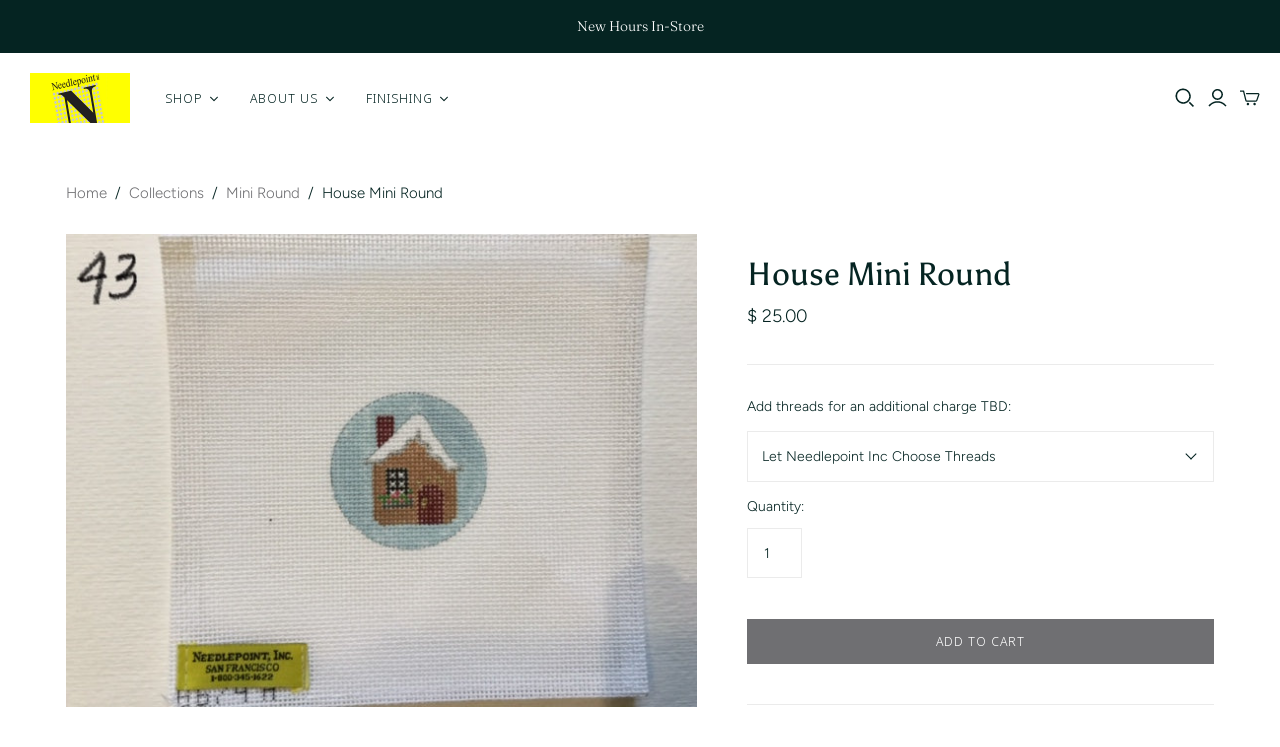

--- FILE ---
content_type: text/html; charset=utf-8
request_url: https://needlepointinc.com/collections/mini-round/products/house-mini-round
body_size: 28998
content:
<!DOCTYPE html>
<html class="no-js no-touch">
<head>
  <meta charset="utf-8">
  <meta http-equiv="X-UA-Compatible" content="IE=edge">
  <meta name="viewport" content="width=device-width" />
  <meta name="p:domain_verify" content="b565b3d3bc8eb768b4d8234b2d44b150"/>

  <title>
    House Mini Round

    

    

    
      &ndash; Needlepoint Inc
    
  </title>

  
    <meta name="description" content="Size: 2 inches Mesh: 18 mesh Hand painted needlepoint canvas. Colors may differ based on computer graphics. Threads sold separately. If you&#39;d like threads please select your preference, we will send a separate invoice.">
  

  <link href="//needlepointinc.com/cdn/shop/t/12/assets/theme.scss.css?v=65969482223750567701759259528" rel="stylesheet" type="text/css" media="all" />
  
    <link rel="shortcut icon" href="//needlepointinc.com/cdn/shop/files/favicon-16x16_16x16.png?v=1613750617" type="image/png" />
  

  
    <link rel="canonical" href="https://needlepointinc.com/products/house-mini-round" />
  

  















<meta property="og:site_name" content="Needlepoint Inc">
<meta property="og:url" content="https://needlepointinc.com/products/house-mini-round">
<meta property="og:title" content="House Mini Round">
<meta property="og:type" content="website">
<meta property="og:description" content="Size: 2 inches Mesh: 18 mesh Hand painted needlepoint canvas. Colors may differ based on computer graphics. Threads sold separately. If you&#39;d like threads please select your preference, we will send a separate invoice.">




    
    
    

    
    
    <meta
      property="og:image"
      content="https://needlepointinc.com/cdn/shop/products/IMG_7818_1200x900.jpg?v=1591647275"
    />
    <meta
      property="og:image:secure_url"
      content="https://needlepointinc.com/cdn/shop/products/IMG_7818_1200x900.jpg?v=1591647275"
    />
    <meta property="og:image:width" content="1200" />
    <meta property="og:image:height" content="900" />
    
    
    <meta property="og:image:alt" content="Social media image" />
  









  <meta name="twitter:site" content="@https://twitter.com/NeedlepointInc">








<meta name="twitter:title" content="House Mini Round">
<meta name="twitter:description" content="Size: 2 inches Mesh: 18 mesh Hand painted needlepoint canvas. Colors may differ based on computer graphics. Threads sold separately. If you&#39;d like threads please select your preference, we will send a separate invoice.">


    
    
    
      
      
      <meta name="twitter:card" content="summary_large_image">
    
    
    <meta
      property="twitter:image"
      content="https://needlepointinc.com/cdn/shop/products/IMG_7818_1200x600_crop_center.jpg?v=1591647275"
    />
    <meta property="twitter:image:width" content="1200" />
    <meta property="twitter:image:height" content="600" />
    
    
    <meta property="twitter:image:alt" content="Social media image" />
  



  <script>window.performance && window.performance.mark && window.performance.mark('shopify.content_for_header.start');</script><meta id="shopify-digital-wallet" name="shopify-digital-wallet" content="/10671980/digital_wallets/dialog">
<meta name="shopify-checkout-api-token" content="92fdff459ee03b1b93d3907c6383477a">
<link rel="alternate" type="application/json+oembed" href="https://needlepointinc.com/products/house-mini-round.oembed">
<script async="async" src="/checkouts/internal/preloads.js?locale=en-US"></script>
<link rel="preconnect" href="https://shop.app" crossorigin="anonymous">
<script async="async" src="https://shop.app/checkouts/internal/preloads.js?locale=en-US&shop_id=10671980" crossorigin="anonymous"></script>
<script id="apple-pay-shop-capabilities" type="application/json">{"shopId":10671980,"countryCode":"US","currencyCode":"USD","merchantCapabilities":["supports3DS"],"merchantId":"gid:\/\/shopify\/Shop\/10671980","merchantName":"Needlepoint Inc","requiredBillingContactFields":["postalAddress","email","phone"],"requiredShippingContactFields":["postalAddress","email","phone"],"shippingType":"shipping","supportedNetworks":["visa","masterCard","amex","discover","elo","jcb"],"total":{"type":"pending","label":"Needlepoint Inc","amount":"1.00"},"shopifyPaymentsEnabled":true,"supportsSubscriptions":true}</script>
<script id="shopify-features" type="application/json">{"accessToken":"92fdff459ee03b1b93d3907c6383477a","betas":["rich-media-storefront-analytics"],"domain":"needlepointinc.com","predictiveSearch":true,"shopId":10671980,"locale":"en"}</script>
<script>var Shopify = Shopify || {};
Shopify.shop = "needlepoint-inc.myshopify.com";
Shopify.locale = "en";
Shopify.currency = {"active":"USD","rate":"1.0"};
Shopify.country = "US";
Shopify.theme = {"name":"Atlantic","id":94749556874,"schema_name":"Atlantic","schema_version":"14.2.1","theme_store_id":566,"role":"main"};
Shopify.theme.handle = "null";
Shopify.theme.style = {"id":null,"handle":null};
Shopify.cdnHost = "needlepointinc.com/cdn";
Shopify.routes = Shopify.routes || {};
Shopify.routes.root = "/";</script>
<script type="module">!function(o){(o.Shopify=o.Shopify||{}).modules=!0}(window);</script>
<script>!function(o){function n(){var o=[];function n(){o.push(Array.prototype.slice.apply(arguments))}return n.q=o,n}var t=o.Shopify=o.Shopify||{};t.loadFeatures=n(),t.autoloadFeatures=n()}(window);</script>
<script>
  window.ShopifyPay = window.ShopifyPay || {};
  window.ShopifyPay.apiHost = "shop.app\/pay";
  window.ShopifyPay.redirectState = null;
</script>
<script id="shop-js-analytics" type="application/json">{"pageType":"product"}</script>
<script defer="defer" async type="module" src="//needlepointinc.com/cdn/shopifycloud/shop-js/modules/v2/client.init-shop-cart-sync_BT-GjEfc.en.esm.js"></script>
<script defer="defer" async type="module" src="//needlepointinc.com/cdn/shopifycloud/shop-js/modules/v2/chunk.common_D58fp_Oc.esm.js"></script>
<script defer="defer" async type="module" src="//needlepointinc.com/cdn/shopifycloud/shop-js/modules/v2/chunk.modal_xMitdFEc.esm.js"></script>
<script type="module">
  await import("//needlepointinc.com/cdn/shopifycloud/shop-js/modules/v2/client.init-shop-cart-sync_BT-GjEfc.en.esm.js");
await import("//needlepointinc.com/cdn/shopifycloud/shop-js/modules/v2/chunk.common_D58fp_Oc.esm.js");
await import("//needlepointinc.com/cdn/shopifycloud/shop-js/modules/v2/chunk.modal_xMitdFEc.esm.js");

  window.Shopify.SignInWithShop?.initShopCartSync?.({"fedCMEnabled":true,"windoidEnabled":true});

</script>
<script>
  window.Shopify = window.Shopify || {};
  if (!window.Shopify.featureAssets) window.Shopify.featureAssets = {};
  window.Shopify.featureAssets['shop-js'] = {"shop-cart-sync":["modules/v2/client.shop-cart-sync_DZOKe7Ll.en.esm.js","modules/v2/chunk.common_D58fp_Oc.esm.js","modules/v2/chunk.modal_xMitdFEc.esm.js"],"init-fed-cm":["modules/v2/client.init-fed-cm_B6oLuCjv.en.esm.js","modules/v2/chunk.common_D58fp_Oc.esm.js","modules/v2/chunk.modal_xMitdFEc.esm.js"],"shop-cash-offers":["modules/v2/client.shop-cash-offers_D2sdYoxE.en.esm.js","modules/v2/chunk.common_D58fp_Oc.esm.js","modules/v2/chunk.modal_xMitdFEc.esm.js"],"shop-login-button":["modules/v2/client.shop-login-button_QeVjl5Y3.en.esm.js","modules/v2/chunk.common_D58fp_Oc.esm.js","modules/v2/chunk.modal_xMitdFEc.esm.js"],"pay-button":["modules/v2/client.pay-button_DXTOsIq6.en.esm.js","modules/v2/chunk.common_D58fp_Oc.esm.js","modules/v2/chunk.modal_xMitdFEc.esm.js"],"shop-button":["modules/v2/client.shop-button_DQZHx9pm.en.esm.js","modules/v2/chunk.common_D58fp_Oc.esm.js","modules/v2/chunk.modal_xMitdFEc.esm.js"],"avatar":["modules/v2/client.avatar_BTnouDA3.en.esm.js"],"init-windoid":["modules/v2/client.init-windoid_CR1B-cfM.en.esm.js","modules/v2/chunk.common_D58fp_Oc.esm.js","modules/v2/chunk.modal_xMitdFEc.esm.js"],"init-shop-for-new-customer-accounts":["modules/v2/client.init-shop-for-new-customer-accounts_C_vY_xzh.en.esm.js","modules/v2/client.shop-login-button_QeVjl5Y3.en.esm.js","modules/v2/chunk.common_D58fp_Oc.esm.js","modules/v2/chunk.modal_xMitdFEc.esm.js"],"init-shop-email-lookup-coordinator":["modules/v2/client.init-shop-email-lookup-coordinator_BI7n9ZSv.en.esm.js","modules/v2/chunk.common_D58fp_Oc.esm.js","modules/v2/chunk.modal_xMitdFEc.esm.js"],"init-shop-cart-sync":["modules/v2/client.init-shop-cart-sync_BT-GjEfc.en.esm.js","modules/v2/chunk.common_D58fp_Oc.esm.js","modules/v2/chunk.modal_xMitdFEc.esm.js"],"shop-toast-manager":["modules/v2/client.shop-toast-manager_DiYdP3xc.en.esm.js","modules/v2/chunk.common_D58fp_Oc.esm.js","modules/v2/chunk.modal_xMitdFEc.esm.js"],"init-customer-accounts":["modules/v2/client.init-customer-accounts_D9ZNqS-Q.en.esm.js","modules/v2/client.shop-login-button_QeVjl5Y3.en.esm.js","modules/v2/chunk.common_D58fp_Oc.esm.js","modules/v2/chunk.modal_xMitdFEc.esm.js"],"init-customer-accounts-sign-up":["modules/v2/client.init-customer-accounts-sign-up_iGw4briv.en.esm.js","modules/v2/client.shop-login-button_QeVjl5Y3.en.esm.js","modules/v2/chunk.common_D58fp_Oc.esm.js","modules/v2/chunk.modal_xMitdFEc.esm.js"],"shop-follow-button":["modules/v2/client.shop-follow-button_CqMgW2wH.en.esm.js","modules/v2/chunk.common_D58fp_Oc.esm.js","modules/v2/chunk.modal_xMitdFEc.esm.js"],"checkout-modal":["modules/v2/client.checkout-modal_xHeaAweL.en.esm.js","modules/v2/chunk.common_D58fp_Oc.esm.js","modules/v2/chunk.modal_xMitdFEc.esm.js"],"shop-login":["modules/v2/client.shop-login_D91U-Q7h.en.esm.js","modules/v2/chunk.common_D58fp_Oc.esm.js","modules/v2/chunk.modal_xMitdFEc.esm.js"],"lead-capture":["modules/v2/client.lead-capture_BJmE1dJe.en.esm.js","modules/v2/chunk.common_D58fp_Oc.esm.js","modules/v2/chunk.modal_xMitdFEc.esm.js"],"payment-terms":["modules/v2/client.payment-terms_Ci9AEqFq.en.esm.js","modules/v2/chunk.common_D58fp_Oc.esm.js","modules/v2/chunk.modal_xMitdFEc.esm.js"]};
</script>
<script>(function() {
  var isLoaded = false;
  function asyncLoad() {
    if (isLoaded) return;
    isLoaded = true;
    var urls = ["\/\/www.powr.io\/powr.js?powr-token=needlepoint-inc.myshopify.com\u0026external-type=shopify\u0026shop=needlepoint-inc.myshopify.com","https:\/\/inffuse-platform.appspot.com\/plugins\/shopify\/loader.js?app=calendar\u0026shop=needlepoint-inc.myshopify.com\u0026shop=needlepoint-inc.myshopify.com","\/\/www.powr.io\/powr.js?powr-token=needlepoint-inc.myshopify.com\u0026external-type=shopify\u0026shop=needlepoint-inc.myshopify.com","https:\/\/shopify.covet.pics\/covet-pics-widget-inject.js?shop=needlepoint-inc.myshopify.com"];
    for (var i = 0; i < urls.length; i++) {
      var s = document.createElement('script');
      s.type = 'text/javascript';
      s.async = true;
      s.src = urls[i];
      var x = document.getElementsByTagName('script')[0];
      x.parentNode.insertBefore(s, x);
    }
  };
  if(window.attachEvent) {
    window.attachEvent('onload', asyncLoad);
  } else {
    window.addEventListener('load', asyncLoad, false);
  }
})();</script>
<script id="__st">var __st={"a":10671980,"offset":-28800,"reqid":"10a732b8-f850-4667-8d18-7b3b550b6968-1769034590","pageurl":"needlepointinc.com\/collections\/mini-round\/products\/house-mini-round","u":"8ec216a6bcc9","p":"product","rtyp":"product","rid":5308034285734};</script>
<script>window.ShopifyPaypalV4VisibilityTracking = true;</script>
<script id="captcha-bootstrap">!function(){'use strict';const t='contact',e='account',n='new_comment',o=[[t,t],['blogs',n],['comments',n],[t,'customer']],c=[[e,'customer_login'],[e,'guest_login'],[e,'recover_customer_password'],[e,'create_customer']],r=t=>t.map((([t,e])=>`form[action*='/${t}']:not([data-nocaptcha='true']) input[name='form_type'][value='${e}']`)).join(','),a=t=>()=>t?[...document.querySelectorAll(t)].map((t=>t.form)):[];function s(){const t=[...o],e=r(t);return a(e)}const i='password',u='form_key',d=['recaptcha-v3-token','g-recaptcha-response','h-captcha-response',i],f=()=>{try{return window.sessionStorage}catch{return}},m='__shopify_v',_=t=>t.elements[u];function p(t,e,n=!1){try{const o=window.sessionStorage,c=JSON.parse(o.getItem(e)),{data:r}=function(t){const{data:e,action:n}=t;return t[m]||n?{data:e,action:n}:{data:t,action:n}}(c);for(const[e,n]of Object.entries(r))t.elements[e]&&(t.elements[e].value=n);n&&o.removeItem(e)}catch(o){console.error('form repopulation failed',{error:o})}}const l='form_type',E='cptcha';function T(t){t.dataset[E]=!0}const w=window,h=w.document,L='Shopify',v='ce_forms',y='captcha';let A=!1;((t,e)=>{const n=(g='f06e6c50-85a8-45c8-87d0-21a2b65856fe',I='https://cdn.shopify.com/shopifycloud/storefront-forms-hcaptcha/ce_storefront_forms_captcha_hcaptcha.v1.5.2.iife.js',D={infoText:'Protected by hCaptcha',privacyText:'Privacy',termsText:'Terms'},(t,e,n)=>{const o=w[L][v],c=o.bindForm;if(c)return c(t,g,e,D).then(n);var r;o.q.push([[t,g,e,D],n]),r=I,A||(h.body.append(Object.assign(h.createElement('script'),{id:'captcha-provider',async:!0,src:r})),A=!0)});var g,I,D;w[L]=w[L]||{},w[L][v]=w[L][v]||{},w[L][v].q=[],w[L][y]=w[L][y]||{},w[L][y].protect=function(t,e){n(t,void 0,e),T(t)},Object.freeze(w[L][y]),function(t,e,n,w,h,L){const[v,y,A,g]=function(t,e,n){const i=e?o:[],u=t?c:[],d=[...i,...u],f=r(d),m=r(i),_=r(d.filter((([t,e])=>n.includes(e))));return[a(f),a(m),a(_),s()]}(w,h,L),I=t=>{const e=t.target;return e instanceof HTMLFormElement?e:e&&e.form},D=t=>v().includes(t);t.addEventListener('submit',(t=>{const e=I(t);if(!e)return;const n=D(e)&&!e.dataset.hcaptchaBound&&!e.dataset.recaptchaBound,o=_(e),c=g().includes(e)&&(!o||!o.value);(n||c)&&t.preventDefault(),c&&!n&&(function(t){try{if(!f())return;!function(t){const e=f();if(!e)return;const n=_(t);if(!n)return;const o=n.value;o&&e.removeItem(o)}(t);const e=Array.from(Array(32),(()=>Math.random().toString(36)[2])).join('');!function(t,e){_(t)||t.append(Object.assign(document.createElement('input'),{type:'hidden',name:u})),t.elements[u].value=e}(t,e),function(t,e){const n=f();if(!n)return;const o=[...t.querySelectorAll(`input[type='${i}']`)].map((({name:t})=>t)),c=[...d,...o],r={};for(const[a,s]of new FormData(t).entries())c.includes(a)||(r[a]=s);n.setItem(e,JSON.stringify({[m]:1,action:t.action,data:r}))}(t,e)}catch(e){console.error('failed to persist form',e)}}(e),e.submit())}));const S=(t,e)=>{t&&!t.dataset[E]&&(n(t,e.some((e=>e===t))),T(t))};for(const o of['focusin','change'])t.addEventListener(o,(t=>{const e=I(t);D(e)&&S(e,y())}));const B=e.get('form_key'),M=e.get(l),P=B&&M;t.addEventListener('DOMContentLoaded',(()=>{const t=y();if(P)for(const e of t)e.elements[l].value===M&&p(e,B);[...new Set([...A(),...v().filter((t=>'true'===t.dataset.shopifyCaptcha))])].forEach((e=>S(e,t)))}))}(h,new URLSearchParams(w.location.search),n,t,e,['guest_login'])})(!0,!0)}();</script>
<script integrity="sha256-4kQ18oKyAcykRKYeNunJcIwy7WH5gtpwJnB7kiuLZ1E=" data-source-attribution="shopify.loadfeatures" defer="defer" src="//needlepointinc.com/cdn/shopifycloud/storefront/assets/storefront/load_feature-a0a9edcb.js" crossorigin="anonymous"></script>
<script crossorigin="anonymous" defer="defer" src="//needlepointinc.com/cdn/shopifycloud/storefront/assets/shopify_pay/storefront-65b4c6d7.js?v=20250812"></script>
<script data-source-attribution="shopify.dynamic_checkout.dynamic.init">var Shopify=Shopify||{};Shopify.PaymentButton=Shopify.PaymentButton||{isStorefrontPortableWallets:!0,init:function(){window.Shopify.PaymentButton.init=function(){};var t=document.createElement("script");t.src="https://needlepointinc.com/cdn/shopifycloud/portable-wallets/latest/portable-wallets.en.js",t.type="module",document.head.appendChild(t)}};
</script>
<script data-source-attribution="shopify.dynamic_checkout.buyer_consent">
  function portableWalletsHideBuyerConsent(e){var t=document.getElementById("shopify-buyer-consent"),n=document.getElementById("shopify-subscription-policy-button");t&&n&&(t.classList.add("hidden"),t.setAttribute("aria-hidden","true"),n.removeEventListener("click",e))}function portableWalletsShowBuyerConsent(e){var t=document.getElementById("shopify-buyer-consent"),n=document.getElementById("shopify-subscription-policy-button");t&&n&&(t.classList.remove("hidden"),t.removeAttribute("aria-hidden"),n.addEventListener("click",e))}window.Shopify?.PaymentButton&&(window.Shopify.PaymentButton.hideBuyerConsent=portableWalletsHideBuyerConsent,window.Shopify.PaymentButton.showBuyerConsent=portableWalletsShowBuyerConsent);
</script>
<script data-source-attribution="shopify.dynamic_checkout.cart.bootstrap">document.addEventListener("DOMContentLoaded",(function(){function t(){return document.querySelector("shopify-accelerated-checkout-cart, shopify-accelerated-checkout")}if(t())Shopify.PaymentButton.init();else{new MutationObserver((function(e,n){t()&&(Shopify.PaymentButton.init(),n.disconnect())})).observe(document.body,{childList:!0,subtree:!0})}}));
</script>
<link id="shopify-accelerated-checkout-styles" rel="stylesheet" media="screen" href="https://needlepointinc.com/cdn/shopifycloud/portable-wallets/latest/accelerated-checkout-backwards-compat.css" crossorigin="anonymous">
<style id="shopify-accelerated-checkout-cart">
        #shopify-buyer-consent {
  margin-top: 1em;
  display: inline-block;
  width: 100%;
}

#shopify-buyer-consent.hidden {
  display: none;
}

#shopify-subscription-policy-button {
  background: none;
  border: none;
  padding: 0;
  text-decoration: underline;
  font-size: inherit;
  cursor: pointer;
}

#shopify-subscription-policy-button::before {
  box-shadow: none;
}

      </style>

<script>window.performance && window.performance.mark && window.performance.mark('shopify.content_for_header.end');</script><script>
    document.documentElement.className=document.documentElement.className.replace(/\bno-js\b/,'js');
    if(window.Shopify&&window.Shopify.designMode)document.documentElement.className+=' in-theme-editor';
    if(('ontouchstart' in window)||window.DocumentTouch&&document instanceof DocumentTouch)document.documentElement.className=document.documentElement.className.replace(/\bno-touch\b/,'has-touch');
  </script>

  
<script>
  Theme = {};
  Theme.version = "14.2.1";
  Theme.products = new Array();
  Theme.shippingCalcErrorMessage = "Error: zip / postal code --error_message--";
  Theme.shippingCalcMultiRates = "There are --number_of_rates-- shipping rates available for --address--, starting at --rate--.";
  Theme.shippingCalcOneRate = "There is one shipping rate available for --address--.";
  Theme.shippingCalcNoRates = "We do not ship to this destination.";
  Theme.shippingCalcRateValues = "--rate_title-- at --rate--";
  Theme.userLoggedIn = false;
  Theme.userAddress = '';
  Theme.centerHeader = false;

  Theme.cartItemsOne = "item";
  Theme.cartItemsOther = "items";

  Theme.addToCart = "Add to cart";
  Theme.soldOut = "Sold out";
  Theme.unavailable = "Unavailable";

</script>

  
  
  
 
<!-- "snippets/pagefly-header.liquid" was not rendered, the associated app was uninstalled --><link href="https://monorail-edge.shopifysvc.com" rel="dns-prefetch">
<script>(function(){if ("sendBeacon" in navigator && "performance" in window) {try {var session_token_from_headers = performance.getEntriesByType('navigation')[0].serverTiming.find(x => x.name == '_s').description;} catch {var session_token_from_headers = undefined;}var session_cookie_matches = document.cookie.match(/_shopify_s=([^;]*)/);var session_token_from_cookie = session_cookie_matches && session_cookie_matches.length === 2 ? session_cookie_matches[1] : "";var session_token = session_token_from_headers || session_token_from_cookie || "";function handle_abandonment_event(e) {var entries = performance.getEntries().filter(function(entry) {return /monorail-edge.shopifysvc.com/.test(entry.name);});if (!window.abandonment_tracked && entries.length === 0) {window.abandonment_tracked = true;var currentMs = Date.now();var navigation_start = performance.timing.navigationStart;var payload = {shop_id: 10671980,url: window.location.href,navigation_start,duration: currentMs - navigation_start,session_token,page_type: "product"};window.navigator.sendBeacon("https://monorail-edge.shopifysvc.com/v1/produce", JSON.stringify({schema_id: "online_store_buyer_site_abandonment/1.1",payload: payload,metadata: {event_created_at_ms: currentMs,event_sent_at_ms: currentMs}}));}}window.addEventListener('pagehide', handle_abandonment_event);}}());</script>
<script id="web-pixels-manager-setup">(function e(e,d,r,n,o){if(void 0===o&&(o={}),!Boolean(null===(a=null===(i=window.Shopify)||void 0===i?void 0:i.analytics)||void 0===a?void 0:a.replayQueue)){var i,a;window.Shopify=window.Shopify||{};var t=window.Shopify;t.analytics=t.analytics||{};var s=t.analytics;s.replayQueue=[],s.publish=function(e,d,r){return s.replayQueue.push([e,d,r]),!0};try{self.performance.mark("wpm:start")}catch(e){}var l=function(){var e={modern:/Edge?\/(1{2}[4-9]|1[2-9]\d|[2-9]\d{2}|\d{4,})\.\d+(\.\d+|)|Firefox\/(1{2}[4-9]|1[2-9]\d|[2-9]\d{2}|\d{4,})\.\d+(\.\d+|)|Chrom(ium|e)\/(9{2}|\d{3,})\.\d+(\.\d+|)|(Maci|X1{2}).+ Version\/(15\.\d+|(1[6-9]|[2-9]\d|\d{3,})\.\d+)([,.]\d+|)( \(\w+\)|)( Mobile\/\w+|) Safari\/|Chrome.+OPR\/(9{2}|\d{3,})\.\d+\.\d+|(CPU[ +]OS|iPhone[ +]OS|CPU[ +]iPhone|CPU IPhone OS|CPU iPad OS)[ +]+(15[._]\d+|(1[6-9]|[2-9]\d|\d{3,})[._]\d+)([._]\d+|)|Android:?[ /-](13[3-9]|1[4-9]\d|[2-9]\d{2}|\d{4,})(\.\d+|)(\.\d+|)|Android.+Firefox\/(13[5-9]|1[4-9]\d|[2-9]\d{2}|\d{4,})\.\d+(\.\d+|)|Android.+Chrom(ium|e)\/(13[3-9]|1[4-9]\d|[2-9]\d{2}|\d{4,})\.\d+(\.\d+|)|SamsungBrowser\/([2-9]\d|\d{3,})\.\d+/,legacy:/Edge?\/(1[6-9]|[2-9]\d|\d{3,})\.\d+(\.\d+|)|Firefox\/(5[4-9]|[6-9]\d|\d{3,})\.\d+(\.\d+|)|Chrom(ium|e)\/(5[1-9]|[6-9]\d|\d{3,})\.\d+(\.\d+|)([\d.]+$|.*Safari\/(?![\d.]+ Edge\/[\d.]+$))|(Maci|X1{2}).+ Version\/(10\.\d+|(1[1-9]|[2-9]\d|\d{3,})\.\d+)([,.]\d+|)( \(\w+\)|)( Mobile\/\w+|) Safari\/|Chrome.+OPR\/(3[89]|[4-9]\d|\d{3,})\.\d+\.\d+|(CPU[ +]OS|iPhone[ +]OS|CPU[ +]iPhone|CPU IPhone OS|CPU iPad OS)[ +]+(10[._]\d+|(1[1-9]|[2-9]\d|\d{3,})[._]\d+)([._]\d+|)|Android:?[ /-](13[3-9]|1[4-9]\d|[2-9]\d{2}|\d{4,})(\.\d+|)(\.\d+|)|Mobile Safari.+OPR\/([89]\d|\d{3,})\.\d+\.\d+|Android.+Firefox\/(13[5-9]|1[4-9]\d|[2-9]\d{2}|\d{4,})\.\d+(\.\d+|)|Android.+Chrom(ium|e)\/(13[3-9]|1[4-9]\d|[2-9]\d{2}|\d{4,})\.\d+(\.\d+|)|Android.+(UC? ?Browser|UCWEB|U3)[ /]?(15\.([5-9]|\d{2,})|(1[6-9]|[2-9]\d|\d{3,})\.\d+)\.\d+|SamsungBrowser\/(5\.\d+|([6-9]|\d{2,})\.\d+)|Android.+MQ{2}Browser\/(14(\.(9|\d{2,})|)|(1[5-9]|[2-9]\d|\d{3,})(\.\d+|))(\.\d+|)|K[Aa][Ii]OS\/(3\.\d+|([4-9]|\d{2,})\.\d+)(\.\d+|)/},d=e.modern,r=e.legacy,n=navigator.userAgent;return n.match(d)?"modern":n.match(r)?"legacy":"unknown"}(),u="modern"===l?"modern":"legacy",c=(null!=n?n:{modern:"",legacy:""})[u],f=function(e){return[e.baseUrl,"/wpm","/b",e.hashVersion,"modern"===e.buildTarget?"m":"l",".js"].join("")}({baseUrl:d,hashVersion:r,buildTarget:u}),m=function(e){var d=e.version,r=e.bundleTarget,n=e.surface,o=e.pageUrl,i=e.monorailEndpoint;return{emit:function(e){var a=e.status,t=e.errorMsg,s=(new Date).getTime(),l=JSON.stringify({metadata:{event_sent_at_ms:s},events:[{schema_id:"web_pixels_manager_load/3.1",payload:{version:d,bundle_target:r,page_url:o,status:a,surface:n,error_msg:t},metadata:{event_created_at_ms:s}}]});if(!i)return console&&console.warn&&console.warn("[Web Pixels Manager] No Monorail endpoint provided, skipping logging."),!1;try{return self.navigator.sendBeacon.bind(self.navigator)(i,l)}catch(e){}var u=new XMLHttpRequest;try{return u.open("POST",i,!0),u.setRequestHeader("Content-Type","text/plain"),u.send(l),!0}catch(e){return console&&console.warn&&console.warn("[Web Pixels Manager] Got an unhandled error while logging to Monorail."),!1}}}}({version:r,bundleTarget:l,surface:e.surface,pageUrl:self.location.href,monorailEndpoint:e.monorailEndpoint});try{o.browserTarget=l,function(e){var d=e.src,r=e.async,n=void 0===r||r,o=e.onload,i=e.onerror,a=e.sri,t=e.scriptDataAttributes,s=void 0===t?{}:t,l=document.createElement("script"),u=document.querySelector("head"),c=document.querySelector("body");if(l.async=n,l.src=d,a&&(l.integrity=a,l.crossOrigin="anonymous"),s)for(var f in s)if(Object.prototype.hasOwnProperty.call(s,f))try{l.dataset[f]=s[f]}catch(e){}if(o&&l.addEventListener("load",o),i&&l.addEventListener("error",i),u)u.appendChild(l);else{if(!c)throw new Error("Did not find a head or body element to append the script");c.appendChild(l)}}({src:f,async:!0,onload:function(){if(!function(){var e,d;return Boolean(null===(d=null===(e=window.Shopify)||void 0===e?void 0:e.analytics)||void 0===d?void 0:d.initialized)}()){var d=window.webPixelsManager.init(e)||void 0;if(d){var r=window.Shopify.analytics;r.replayQueue.forEach((function(e){var r=e[0],n=e[1],o=e[2];d.publishCustomEvent(r,n,o)})),r.replayQueue=[],r.publish=d.publishCustomEvent,r.visitor=d.visitor,r.initialized=!0}}},onerror:function(){return m.emit({status:"failed",errorMsg:"".concat(f," has failed to load")})},sri:function(e){var d=/^sha384-[A-Za-z0-9+/=]+$/;return"string"==typeof e&&d.test(e)}(c)?c:"",scriptDataAttributes:o}),m.emit({status:"loading"})}catch(e){m.emit({status:"failed",errorMsg:(null==e?void 0:e.message)||"Unknown error"})}}})({shopId: 10671980,storefrontBaseUrl: "https://needlepointinc.com",extensionsBaseUrl: "https://extensions.shopifycdn.com/cdn/shopifycloud/web-pixels-manager",monorailEndpoint: "https://monorail-edge.shopifysvc.com/unstable/produce_batch",surface: "storefront-renderer",enabledBetaFlags: ["2dca8a86"],webPixelsConfigList: [{"id":"223609143","configuration":"{\"tagID\":\"2613933601301\"}","eventPayloadVersion":"v1","runtimeContext":"STRICT","scriptVersion":"18031546ee651571ed29edbe71a3550b","type":"APP","apiClientId":3009811,"privacyPurposes":["ANALYTICS","MARKETING","SALE_OF_DATA"],"dataSharingAdjustments":{"protectedCustomerApprovalScopes":["read_customer_address","read_customer_email","read_customer_name","read_customer_personal_data","read_customer_phone"]}},{"id":"155975991","eventPayloadVersion":"v1","runtimeContext":"LAX","scriptVersion":"1","type":"CUSTOM","privacyPurposes":["ANALYTICS"],"name":"Google Analytics tag (migrated)"},{"id":"shopify-app-pixel","configuration":"{}","eventPayloadVersion":"v1","runtimeContext":"STRICT","scriptVersion":"0450","apiClientId":"shopify-pixel","type":"APP","privacyPurposes":["ANALYTICS","MARKETING"]},{"id":"shopify-custom-pixel","eventPayloadVersion":"v1","runtimeContext":"LAX","scriptVersion":"0450","apiClientId":"shopify-pixel","type":"CUSTOM","privacyPurposes":["ANALYTICS","MARKETING"]}],isMerchantRequest: false,initData: {"shop":{"name":"Needlepoint Inc","paymentSettings":{"currencyCode":"USD"},"myshopifyDomain":"needlepoint-inc.myshopify.com","countryCode":"US","storefrontUrl":"https:\/\/needlepointinc.com"},"customer":null,"cart":null,"checkout":null,"productVariants":[{"price":{"amount":25.0,"currencyCode":"USD"},"product":{"title":"House Mini Round","vendor":"Needlepoint Inc.","id":"5308034285734","untranslatedTitle":"House Mini Round","url":"\/products\/house-mini-round","type":"Ornaments"},"id":"34625003782310","image":{"src":"\/\/needlepointinc.com\/cdn\/shop\/products\/IMG_7818.jpg?v=1591647275"},"sku":"MR43","title":"Let Needlepoint Inc Choose Threads","untranslatedTitle":"Let Needlepoint Inc Choose Threads"},{"price":{"amount":25.0,"currencyCode":"USD"},"product":{"title":"House Mini Round","vendor":"Needlepoint Inc.","id":"5308034285734","untranslatedTitle":"House Mini Round","url":"\/products\/house-mini-round","type":"Ornaments"},"id":"34625003815078","image":{"src":"\/\/needlepointinc.com\/cdn\/shop\/products\/IMG_7818.jpg?v=1591647275"},"sku":"MR43","title":"Silk","untranslatedTitle":"Silk"},{"price":{"amount":25.0,"currencyCode":"USD"},"product":{"title":"House Mini Round","vendor":"Needlepoint Inc.","id":"5308034285734","untranslatedTitle":"House Mini Round","url":"\/products\/house-mini-round","type":"Ornaments"},"id":"34625003847846","image":{"src":"\/\/needlepointinc.com\/cdn\/shop\/products\/IMG_7818.jpg?v=1591647275"},"sku":"MR43","title":"Wool","untranslatedTitle":"Wool"},{"price":{"amount":25.0,"currencyCode":"USD"},"product":{"title":"House Mini Round","vendor":"Needlepoint Inc.","id":"5308034285734","untranslatedTitle":"House Mini Round","url":"\/products\/house-mini-round","type":"Ornaments"},"id":"34625003880614","image":{"src":"\/\/needlepointinc.com\/cdn\/shop\/products\/IMG_7818.jpg?v=1591647275"},"sku":"MR43","title":"Metallic","untranslatedTitle":"Metallic"},{"price":{"amount":25.0,"currencyCode":"USD"},"product":{"title":"House Mini Round","vendor":"Needlepoint Inc.","id":"5308034285734","untranslatedTitle":"House Mini Round","url":"\/products\/house-mini-round","type":"Ornaments"},"id":"34625003913382","image":{"src":"\/\/needlepointinc.com\/cdn\/shop\/products\/IMG_7818.jpg?v=1591647275"},"sku":"MR43","title":"I don't need threads","untranslatedTitle":"I don't need threads"}],"purchasingCompany":null},},"https://needlepointinc.com/cdn","fcfee988w5aeb613cpc8e4bc33m6693e112",{"modern":"","legacy":""},{"shopId":"10671980","storefrontBaseUrl":"https:\/\/needlepointinc.com","extensionBaseUrl":"https:\/\/extensions.shopifycdn.com\/cdn\/shopifycloud\/web-pixels-manager","surface":"storefront-renderer","enabledBetaFlags":"[\"2dca8a86\"]","isMerchantRequest":"false","hashVersion":"fcfee988w5aeb613cpc8e4bc33m6693e112","publish":"custom","events":"[[\"page_viewed\",{}],[\"product_viewed\",{\"productVariant\":{\"price\":{\"amount\":25.0,\"currencyCode\":\"USD\"},\"product\":{\"title\":\"House Mini Round\",\"vendor\":\"Needlepoint Inc.\",\"id\":\"5308034285734\",\"untranslatedTitle\":\"House Mini Round\",\"url\":\"\/products\/house-mini-round\",\"type\":\"Ornaments\"},\"id\":\"34625003782310\",\"image\":{\"src\":\"\/\/needlepointinc.com\/cdn\/shop\/products\/IMG_7818.jpg?v=1591647275\"},\"sku\":\"MR43\",\"title\":\"Let Needlepoint Inc Choose Threads\",\"untranslatedTitle\":\"Let Needlepoint Inc Choose Threads\"}}]]"});</script><script>
  window.ShopifyAnalytics = window.ShopifyAnalytics || {};
  window.ShopifyAnalytics.meta = window.ShopifyAnalytics.meta || {};
  window.ShopifyAnalytics.meta.currency = 'USD';
  var meta = {"product":{"id":5308034285734,"gid":"gid:\/\/shopify\/Product\/5308034285734","vendor":"Needlepoint Inc.","type":"Ornaments","handle":"house-mini-round","variants":[{"id":34625003782310,"price":2500,"name":"House Mini Round - Let Needlepoint Inc Choose Threads","public_title":"Let Needlepoint Inc Choose Threads","sku":"MR43"},{"id":34625003815078,"price":2500,"name":"House Mini Round - Silk","public_title":"Silk","sku":"MR43"},{"id":34625003847846,"price":2500,"name":"House Mini Round - Wool","public_title":"Wool","sku":"MR43"},{"id":34625003880614,"price":2500,"name":"House Mini Round - Metallic","public_title":"Metallic","sku":"MR43"},{"id":34625003913382,"price":2500,"name":"House Mini Round - I don't need threads","public_title":"I don't need threads","sku":"MR43"}],"remote":false},"page":{"pageType":"product","resourceType":"product","resourceId":5308034285734,"requestId":"10a732b8-f850-4667-8d18-7b3b550b6968-1769034590"}};
  for (var attr in meta) {
    window.ShopifyAnalytics.meta[attr] = meta[attr];
  }
</script>
<script class="analytics">
  (function () {
    var customDocumentWrite = function(content) {
      var jquery = null;

      if (window.jQuery) {
        jquery = window.jQuery;
      } else if (window.Checkout && window.Checkout.$) {
        jquery = window.Checkout.$;
      }

      if (jquery) {
        jquery('body').append(content);
      }
    };

    var hasLoggedConversion = function(token) {
      if (token) {
        return document.cookie.indexOf('loggedConversion=' + token) !== -1;
      }
      return false;
    }

    var setCookieIfConversion = function(token) {
      if (token) {
        var twoMonthsFromNow = new Date(Date.now());
        twoMonthsFromNow.setMonth(twoMonthsFromNow.getMonth() + 2);

        document.cookie = 'loggedConversion=' + token + '; expires=' + twoMonthsFromNow;
      }
    }

    var trekkie = window.ShopifyAnalytics.lib = window.trekkie = window.trekkie || [];
    if (trekkie.integrations) {
      return;
    }
    trekkie.methods = [
      'identify',
      'page',
      'ready',
      'track',
      'trackForm',
      'trackLink'
    ];
    trekkie.factory = function(method) {
      return function() {
        var args = Array.prototype.slice.call(arguments);
        args.unshift(method);
        trekkie.push(args);
        return trekkie;
      };
    };
    for (var i = 0; i < trekkie.methods.length; i++) {
      var key = trekkie.methods[i];
      trekkie[key] = trekkie.factory(key);
    }
    trekkie.load = function(config) {
      trekkie.config = config || {};
      trekkie.config.initialDocumentCookie = document.cookie;
      var first = document.getElementsByTagName('script')[0];
      var script = document.createElement('script');
      script.type = 'text/javascript';
      script.onerror = function(e) {
        var scriptFallback = document.createElement('script');
        scriptFallback.type = 'text/javascript';
        scriptFallback.onerror = function(error) {
                var Monorail = {
      produce: function produce(monorailDomain, schemaId, payload) {
        var currentMs = new Date().getTime();
        var event = {
          schema_id: schemaId,
          payload: payload,
          metadata: {
            event_created_at_ms: currentMs,
            event_sent_at_ms: currentMs
          }
        };
        return Monorail.sendRequest("https://" + monorailDomain + "/v1/produce", JSON.stringify(event));
      },
      sendRequest: function sendRequest(endpointUrl, payload) {
        // Try the sendBeacon API
        if (window && window.navigator && typeof window.navigator.sendBeacon === 'function' && typeof window.Blob === 'function' && !Monorail.isIos12()) {
          var blobData = new window.Blob([payload], {
            type: 'text/plain'
          });

          if (window.navigator.sendBeacon(endpointUrl, blobData)) {
            return true;
          } // sendBeacon was not successful

        } // XHR beacon

        var xhr = new XMLHttpRequest();

        try {
          xhr.open('POST', endpointUrl);
          xhr.setRequestHeader('Content-Type', 'text/plain');
          xhr.send(payload);
        } catch (e) {
          console.log(e);
        }

        return false;
      },
      isIos12: function isIos12() {
        return window.navigator.userAgent.lastIndexOf('iPhone; CPU iPhone OS 12_') !== -1 || window.navigator.userAgent.lastIndexOf('iPad; CPU OS 12_') !== -1;
      }
    };
    Monorail.produce('monorail-edge.shopifysvc.com',
      'trekkie_storefront_load_errors/1.1',
      {shop_id: 10671980,
      theme_id: 94749556874,
      app_name: "storefront",
      context_url: window.location.href,
      source_url: "//needlepointinc.com/cdn/s/trekkie.storefront.9615f8e10e499e09ff0451d383e936edfcfbbf47.min.js"});

        };
        scriptFallback.async = true;
        scriptFallback.src = '//needlepointinc.com/cdn/s/trekkie.storefront.9615f8e10e499e09ff0451d383e936edfcfbbf47.min.js';
        first.parentNode.insertBefore(scriptFallback, first);
      };
      script.async = true;
      script.src = '//needlepointinc.com/cdn/s/trekkie.storefront.9615f8e10e499e09ff0451d383e936edfcfbbf47.min.js';
      first.parentNode.insertBefore(script, first);
    };
    trekkie.load(
      {"Trekkie":{"appName":"storefront","development":false,"defaultAttributes":{"shopId":10671980,"isMerchantRequest":null,"themeId":94749556874,"themeCityHash":"17648088655426074188","contentLanguage":"en","currency":"USD","eventMetadataId":"8daf51c4-87ef-435b-8311-dae81f84580e"},"isServerSideCookieWritingEnabled":true,"monorailRegion":"shop_domain","enabledBetaFlags":["65f19447"]},"Session Attribution":{},"S2S":{"facebookCapiEnabled":false,"source":"trekkie-storefront-renderer","apiClientId":580111}}
    );

    var loaded = false;
    trekkie.ready(function() {
      if (loaded) return;
      loaded = true;

      window.ShopifyAnalytics.lib = window.trekkie;

      var originalDocumentWrite = document.write;
      document.write = customDocumentWrite;
      try { window.ShopifyAnalytics.merchantGoogleAnalytics.call(this); } catch(error) {};
      document.write = originalDocumentWrite;

      window.ShopifyAnalytics.lib.page(null,{"pageType":"product","resourceType":"product","resourceId":5308034285734,"requestId":"10a732b8-f850-4667-8d18-7b3b550b6968-1769034590","shopifyEmitted":true});

      var match = window.location.pathname.match(/checkouts\/(.+)\/(thank_you|post_purchase)/)
      var token = match? match[1]: undefined;
      if (!hasLoggedConversion(token)) {
        setCookieIfConversion(token);
        window.ShopifyAnalytics.lib.track("Viewed Product",{"currency":"USD","variantId":34625003782310,"productId":5308034285734,"productGid":"gid:\/\/shopify\/Product\/5308034285734","name":"House Mini Round - Let Needlepoint Inc Choose Threads","price":"25.00","sku":"MR43","brand":"Needlepoint Inc.","variant":"Let Needlepoint Inc Choose Threads","category":"Ornaments","nonInteraction":true,"remote":false},undefined,undefined,{"shopifyEmitted":true});
      window.ShopifyAnalytics.lib.track("monorail:\/\/trekkie_storefront_viewed_product\/1.1",{"currency":"USD","variantId":34625003782310,"productId":5308034285734,"productGid":"gid:\/\/shopify\/Product\/5308034285734","name":"House Mini Round - Let Needlepoint Inc Choose Threads","price":"25.00","sku":"MR43","brand":"Needlepoint Inc.","variant":"Let Needlepoint Inc Choose Threads","category":"Ornaments","nonInteraction":true,"remote":false,"referer":"https:\/\/needlepointinc.com\/collections\/mini-round\/products\/house-mini-round"});
      }
    });


        var eventsListenerScript = document.createElement('script');
        eventsListenerScript.async = true;
        eventsListenerScript.src = "//needlepointinc.com/cdn/shopifycloud/storefront/assets/shop_events_listener-3da45d37.js";
        document.getElementsByTagName('head')[0].appendChild(eventsListenerScript);

})();</script>
  <script>
  if (!window.ga || (window.ga && typeof window.ga !== 'function')) {
    window.ga = function ga() {
      (window.ga.q = window.ga.q || []).push(arguments);
      if (window.Shopify && window.Shopify.analytics && typeof window.Shopify.analytics.publish === 'function') {
        window.Shopify.analytics.publish("ga_stub_called", {}, {sendTo: "google_osp_migration"});
      }
      console.error("Shopify's Google Analytics stub called with:", Array.from(arguments), "\nSee https://help.shopify.com/manual/promoting-marketing/pixels/pixel-migration#google for more information.");
    };
    if (window.Shopify && window.Shopify.analytics && typeof window.Shopify.analytics.publish === 'function') {
      window.Shopify.analytics.publish("ga_stub_initialized", {}, {sendTo: "google_osp_migration"});
    }
  }
</script>
<script
  defer
  src="https://needlepointinc.com/cdn/shopifycloud/perf-kit/shopify-perf-kit-3.0.4.min.js"
  data-application="storefront-renderer"
  data-shop-id="10671980"
  data-render-region="gcp-us-central1"
  data-page-type="product"
  data-theme-instance-id="94749556874"
  data-theme-name="Atlantic"
  data-theme-version="14.2.1"
  data-monorail-region="shop_domain"
  data-resource-timing-sampling-rate="10"
  data-shs="true"
  data-shs-beacon="true"
  data-shs-export-with-fetch="true"
  data-shs-logs-sample-rate="1"
  data-shs-beacon-endpoint="https://needlepointinc.com/api/collect"
></script>
</head> 

<body
  class="
    
      template-product
    
    
    
    product-grid-square
  "
>
  <div id="fb-root"></div>
  <script>(function(d, s, id) {
    var js, fjs = d.getElementsByTagName(s)[0];
    if (d.getElementById(id)) return;
    js = d.createElement(s); js.id = id;
    js.src = "//connect.facebook.net/en_US/all.js#xfbml=1&appId=187795038002910";
    fjs.parentNode.insertBefore(js, fjs);
  }(document, 'script', 'facebook-jssdk'));</script>

  
  <script
    type="application/json+photoswipe"
    data-photoswipe-json
  >
    {
      "images": []
    }
  </script>





  <!-- Root element of PhotoSwipe. Must have class pswp. -->
  <div
    class="pswp"
    tabindex="-1"
    role="dialog"
    aria-hidden="true"
    data-photoswipe
  >
    <!--
      Background of PhotoSwipe.
      It's a separate element as animating opacity is faster than rgba().
    -->
    <div class="pswp__bg"></div>
    <!-- Slides wrapper with overflow:hidden. -->
    <div class="pswp__scroll-wrap">
      <!--
        Container that holds slides.
        PhotoSwipe keeps only 3 of them in the DOM to save memory.
        Don't modify these 3 pswp__item elements, data is added later on.
      -->
      <div class="pswp__container">
        <div class="pswp__item"></div>
        <div class="pswp__item"></div>
        <div class="pswp__item"></div>
      </div>
      <!--
        Default (PhotoSwipeUI_Default) interface on top of sliding area.
        Can be changed.
      -->
      <div class="pswp__ui pswp__ui--hidden">
        <div class="pswp__top-bar">
          <!--  Controls are self-explanatory. Order can be changed. -->
          <div class="pswp__counter"></div>
          <button
            class="pswp__button pswp__button--close"
            title="Close"
            aria-label="Close"
          >
            






<svg class="svg-icon icon-close-thin " xmlns="http://www.w3.org/2000/svg" width="16" height="16" fill="none" viewBox="0 0 20 20">
  
  <title>Close Thin Icon</title>

  <path stroke="currentColor" stroke-width="1.5" d="M1 1l9 9m0 0l9 9m-9-9l9-9m-9 9l-9 9"/>
</svg>








          </button>
          <button
            class="pswp__button pswp__button--share"
            title="Share"
          ></button>
          <button
            class="pswp__button pswp__button--fs"
            title="Toggle fullscreen"
          ></button>
          <button
            class="pswp__button pswp__button--zoom"
            title="Zoom in/out"
          ></button>
          <!-- Preloader demo http://codepen.io/dimsemenov/pen/yyBWoR -->
          <!-- element will get class pswp__preloader--active when preloader is running -->
          <div class="pswp__preloader">
            <div class="pswp__preloader__icn">
              <div class="pswp__preloader__cut">
                <div class="pswp__preloader__donut"></div>
              </div>
            </div>
          </div>
        </div>
        <div class="pswp__share-modal pswp__share-modal--hidden pswp__single-tap">
          <div class="pswp__share-tooltip"></div>
        </div>
        <button
          class="pswp__button pswp__button--arrow--left"
          title="Previous (arrow left)"
        ></button>
        <button
          class="pswp__button pswp__button--arrow--right"
          title="Next (arrow right)"
        ></button>
        <div class="pswp__caption">
          <div class="pswp__caption__center"></div>
        </div>
      </div>
    </div>
  </div>





  



<section
  class="quickshop"
  data-quickshop
  data-quickshop-settings-sha256="4a093f873f83fc80cafe13b922b5d8624fa9b6abcac1494c159cdd93ff6167b5"
>
  <div class="quickshop-content" data-quickshop-content>
    <button class="quickshop-close" data-quickshop-close>
      






<svg class="svg-icon icon-close-thin " xmlns="http://www.w3.org/2000/svg" width="16" height="16" fill="none" viewBox="0 0 20 20">
  
  <title>Close Thin Icon</title>

  <path stroke="currentColor" stroke-width="1.5" d="M1 1l9 9m0 0l9 9m-9-9l9-9m-9 9l-9 9"/>
</svg>








    </button>

    <div class="quickshop-product" data-quickshop-product-inject></div>
  </div>

  <span class="spinner quickshop-spinner">
    <span></span>
    <span></span>
    <span></span>
  </span>
</section>

  <div class="cart-mini" data-cart-mini>
  <div class="cart-mini-sidebar" data-cart-mini-sidebar>
    <div class="cart-mini-header">
      Your cart

      <div
        class="cart-mini-header-close"
        role="button"
        aria-label="close"
        data-cart-mini-close
      >
        






<svg class="svg-icon icon-close-alt " xmlns="http://www.w3.org/2000/svg" width="12" height="12" fill="none" viewBox="0 0 12 12">
  
  <title>Close Alternative Icon</title>

  <path fill="currentColor" fill-rule="evenodd" d="M5.025 6L0 .975.975 0 6 5.025 11.025 0 12 .975 6.975 6 12 11.025l-.975.975L6 6.975.975 12 0 11.025 5.025 6z" clip-rule="evenodd"/>
</svg>








      </div>
    </div>

    <div class="cart-mini-content cart-mini-items" data-cart-mini-content></div>

    <div class="cart-mini-footer" data-cart-mini-footer></div>
  </div>
</div>


  <div id="shopify-section-pxs-announcement-bar" class="shopify-section"><script
  type="application/json"
  data-section-type="pxs-announcement-bar"
  data-section-id="pxs-announcement-bar"
></script>













<a
  class="pxs-announcement-bar"
  style="
    color: #ffffff;
    background-color: #052422
  "
  
    href="https://needlepointinc.com/pages/about-us"
  
>
  
    <span class="pxs-announcement-bar-text-mobile">
      New Hours In-Store
    </span>
  

  
    <span class="pxs-announcement-bar-text-desktop">
      New Hours In-Store
    </span>
  
</a>



</div>
  <div id="shopify-section-static-header" class="shopify-section section-header">

<script
  type="application/json"
  data-section-type="static-header"
  data-section-id="static-header"
  data-section-data
>
  {
    "live_search_enabled": true,
    "live_search_display": "product-article-page",
    "currencySettings":   {
      "enable": false,
      "shopCurrency": "USD",
      "defaultCurrency": "USD",
      "displayFormat": "money_format",
      "moneyFormat": "$ {{amount}}",
      "moneyFormatNoCurrency": "$ {{amount}}",
      "moneyFormatCurrency": "$ {{amount}} USD"
    }
  }
</script>

<header
  class="
    main-header-wrap
    
    main-header--minimal
    
  "
  data-header-layout="minimal"
  data-header-alignment="false"
>
  <section class="main-header">

    

    
      
<div class="header-minimal ">
  
    


<h2
  class="
    store-title
    store-logo
  "
  
    style="max-width: 100px;"
  
  

>
  
    <a href="/" style="max-width: 100px;">
      

  

  <img
    
      src="//needlepointinc.com/cdn/shop/files/logo_400x200.png?v=1613568780"
    
    alt="Needlepoint store based in San Francisco, California. "

    
      data-rimg
      srcset="//needlepointinc.com/cdn/shop/files/logo_400x200.png?v=1613568780 1x"
    

    
    
    
  >




    </a>
  
</h2>

<style>
  
    .store-title {
      width: 130px;
    }

    @media (max-width: 960px) {
      .store-title {
        width: auto;
      }
    }
  
</style>

    <nav class="
  full
  
    main-header--nav-compressed
    compress
  
">
  

  
  

  <ul class="main-header--nav-links"><li
        class="
          nav-item
          first
          
          dropdown
          
        "

        
          aria-haspopup="true"
          aria-expanded="false"
          aria-controls="header-dropdown-shop"
        
      >
        
          <span class="border"></span>
        

        <a class="label" href="/collections/new-arrivals">
          Shop

          
            






<svg class="svg-icon icon-down-arrow " xmlns="http://www.w3.org/2000/svg" width="924" height="545" viewBox="0 0 924 545">
  
  <title>Down Arrow Icon</title>

  <path fill="currentColor" d="M0 82L82 0l381 383L844 2l80 82-461 461-80-82L0 82z"/>
</svg>








          
        </a>

        
        
          <ul
            class="dropdown-wrap primary"
            id="header-dropdown-shop"
            aria-hidden="true"
          >
            
              











              <li
                class="
                  dropdown-item
                  first
                  
                  dropdown
                "

                
                  aria-haspopup="true"
                  aria-expanded="false"
                  aria-controls="header-dropdown-shop-by-subject"
                
              >
                <a
                  href="/collections"
                >
                  <span class="label">Shop By Subject</span>

                  
                    <span class="icon">
                      






<svg class="svg-icon icon-arrow-right " xmlns="http://www.w3.org/2000/svg" width="544" height="924" viewBox="0 0 544 924">
  
  <title>Arrow Right Icon</title>

  <path fill="currentColor" d="M0 842l381-381L2 80 82 0l462 461-82 80L79 924 0 842z"/>
</svg>








                    </span>
                  
                </a>

                
                
                  <ul
                    class="dropdown-wrap child secondary right"
                    id="header-dropdown-shop-by-subject"
                    aria-hidden="true"
                  >
                    
                      <li class="
                        dropdown-item
                        first
                        
                      ">
                        <a href="/collections/abstract">
                          <span class="label">Abstract</span>
                        </a>
                      </li>
                    
                      <li class="
                        dropdown-item
                        
                        
                      ">
                        <a href="/collections/african-textiles">
                          <span class="label">African Textiles</span>
                        </a>
                      </li>
                    
                      <li class="
                        dropdown-item
                        
                        
                      ">
                        <a href="/collections/alphabet">
                          <span class="label">Alphabet</span>
                        </a>
                      </li>
                    
                      <li class="
                        dropdown-item
                        
                        
                      ">
                        <a href="/collections/americana">
                          <span class="label">Americana</span>
                        </a>
                      </li>
                    
                      <li class="
                        dropdown-item
                        
                        
                      ">
                        <a href="/collections/animal-print">
                          <span class="label">Animal Print</span>
                        </a>
                      </li>
                    
                      <li class="
                        dropdown-item
                        
                        
                      ">
                        <a href="/collections/animals">
                          <span class="label">Animals</span>
                        </a>
                      </li>
                    
                      <li class="
                        dropdown-item
                        
                        
                      ">
                        <a href="/collections/asian">
                          <span class="label">Asian</span>
                        </a>
                      </li>
                    
                      <li class="
                        dropdown-item
                        
                        
                      ">
                        <a href="/collections/astrology">
                          <span class="label">Astrology</span>
                        </a>
                      </li>
                    
                      <li class="
                        dropdown-item
                        
                        
                      ">
                        <a href="/collections/beatrix-potter">
                          <span class="label">Beatrix Potter</span>
                        </a>
                      </li>
                    
                      <li class="
                        dropdown-item
                        
                        
                      ">
                        <a href="/collections/bee">
                          <span class="label">Bees</span>
                        </a>
                      </li>
                    
                      <li class="
                        dropdown-item
                        
                        
                      ">
                        <a href="/collections/birds">
                          <span class="label">Birds</span>
                        </a>
                      </li>
                    
                      <li class="
                        dropdown-item
                        
                        
                      ">
                        <a href="/collections/candy">
                          <span class="label">Candy</span>
                        </a>
                      </li>
                    
                      <li class="
                        dropdown-item
                        
                        
                      ">
                        <a href="/collections/cat">
                          <span class="label">Cats</span>
                        </a>
                      </li>
                    
                      <li class="
                        dropdown-item
                        
                        
                      ">
                        <a href="/collections/children">
                          <span class="label">Children</span>
                        </a>
                      </li>
                    
                      <li class="
                        dropdown-item
                        
                        
                      ">
                        <a href="/collections/holidays">
                          <span class="label">Christmas</span>
                        </a>
                      </li>
                    
                      <li class="
                        dropdown-item
                        
                        
                      ">
                        <a href="/collections/dessert">
                          <span class="label">Dessert</span>
                        </a>
                      </li>
                    
                      <li class="
                        dropdown-item
                        
                        
                      ">
                        <a href="/collections/dogs">
                          <span class="label">Dogs</span>
                        </a>
                      </li>
                    
                      <li class="
                        dropdown-item
                        
                        
                      ">
                        <a href="/collections/drinks">
                          <span class="label">Drinks</span>
                        </a>
                      </li>
                    
                      <li class="
                        dropdown-item
                        
                        
                      ">
                        <a href="/collections/easter">
                          <span class="label">Easter</span>
                        </a>
                      </li>
                    
                      <li class="
                        dropdown-item
                        
                        
                      ">
                        <a href="/collections/floral">
                          <span class="label">Floral</span>
                        </a>
                      </li>
                    
                      <li class="
                        dropdown-item
                        
                        
                      ">
                        <a href="/collections/food-and-drink">
                          <span class="label">Food and Drink</span>
                        </a>
                      </li>
                    
                      <li class="
                        dropdown-item
                        
                        
                      ">
                        <a href="/collections/fruit">
                          <span class="label">Fruit</span>
                        </a>
                      </li>
                    
                      <li class="
                        dropdown-item
                        
                        
                      ">
                        <a href="/collections/geometric">
                          <span class="label">Geometric</span>
                        </a>
                      </li>
                    
                      <li class="
                        dropdown-item
                        
                        
                      ">
                        <a href="/collections/halloween">
                          <span class="label">Halloween</span>
                        </a>
                      </li>
                    
                      <li class="
                        dropdown-item
                        
                        
                      ">
                        <a href="/collections/valentines-hearts">
                          <span class="label">Hearts</span>
                        </a>
                      </li>
                    
                      <li class="
                        dropdown-item
                        
                        
                      ">
                        <a href="/collections/houses">
                          <span class="label">Houses</span>
                        </a>
                      </li>
                    
                      <li class="
                        dropdown-item
                        
                        
                      ">
                        <a href="/collections/hunting">
                          <span class="label">Hunting</span>
                        </a>
                      </li>
                    
                      <li class="
                        dropdown-item
                        
                        
                      ">
                        <a href="/collections/insect">
                          <span class="label">Insects</span>
                        </a>
                      </li>
                    
                      <li class="
                        dropdown-item
                        
                        
                      ">
                        <a href="/collections/jenny-henry">
                          <span class="label">Jenny Henry</span>
                        </a>
                      </li>
                    
                      <li class="
                        dropdown-item
                        
                        
                      ">
                        <a href="/collections/keep-calm">
                          <span class="label">Keep Calm</span>
                        </a>
                      </li>
                    
                      <li class="
                        dropdown-item
                        
                        
                      ">
                        <a href="/collections/love">
                          <span class="label">Love</span>
                        </a>
                      </li>
                    
                      <li class="
                        dropdown-item
                        
                        
                      ">
                        <a href="/collections/maggie-lane">
                          <span class="label">Maggie Lane</span>
                        </a>
                      </li>
                    
                      <li class="
                        dropdown-item
                        
                        
                      ">
                        <a href="/collections/nautical">
                          <span class="label">Nautical</span>
                        </a>
                      </li>
                    
                      <li class="
                        dropdown-item
                        
                        
                      ">
                        <a href="/collections/sayings">
                          <span class="label">Sayings</span>
                        </a>
                      </li>
                    
                      <li class="
                        dropdown-item
                        
                        
                      ">
                        <a href="/collections/shopping">
                          <span class="label">Shopping</span>
                        </a>
                      </li>
                    
                      <li class="
                        dropdown-item
                        
                        
                      ">
                        <a href="/collections/shopping-bags">
                          <span class="label">Shopping Bags</span>
                        </a>
                      </li>
                    
                      <li class="
                        dropdown-item
                        
                        
                      ">
                        <a href="/collections/star-wars">
                          <span class="label">Star Wars</span>
                        </a>
                      </li>
                    
                      <li class="
                        dropdown-item
                        
                        
                      ">
                        <a href="/collections/stars">
                          <span class="label">Stars</span>
                        </a>
                      </li>
                    
                      <li class="
                        dropdown-item
                        
                        
                      ">
                        <a href="/collections/super-hero">
                          <span class="label">Super Hero</span>
                        </a>
                      </li>
                    
                      <li class="
                        dropdown-item
                        
                        
                      ">
                        <a href="/collections/travel">
                          <span class="label">Travel</span>
                        </a>
                      </li>
                    
                      <li class="
                        dropdown-item
                        
                        
                      ">
                        <a href="/collections/vegetables">
                          <span class="label">Vegetables</span>
                        </a>
                      </li>
                    
                      <li class="
                        dropdown-item
                        
                        
                      ">
                        <a href="/collections/wedding-1">
                          <span class="label">Wedding</span>
                        </a>
                      </li>
                    
                      <li class="
                        dropdown-item
                        
                        last
                      ">
                        <a href="/collections/western">
                          <span class="label">Western</span>
                        </a>
                      </li>
                    
                  </ul>
                
                

              </li>
            
              











              <li
                class="
                  dropdown-item
                  
                  
                  dropdown
                "

                
                  aria-haspopup="true"
                  aria-expanded="false"
                  aria-controls="header-dropdown-shop-by-project"
                
              >
                <a
                  href="/collections"
                >
                  <span class="label">Shop By Project</span>

                  
                    <span class="icon">
                      






<svg class="svg-icon icon-arrow-right " xmlns="http://www.w3.org/2000/svg" width="544" height="924" viewBox="0 0 544 924">
  
  <title>Arrow Right Icon</title>

  <path fill="currentColor" d="M0 842l381-381L2 80 82 0l462 461-82 80L79 924 0 842z"/>
</svg>








                    </span>
                  
                </a>

                
                
                  <ul
                    class="dropdown-wrap child secondary right"
                    id="header-dropdown-shop-by-project"
                    aria-hidden="true"
                  >
                    
                      <li class="
                        dropdown-item
                        first
                        
                      ">
                        <a href="/collections/boxes">
                          <span class="label">Boxes</span>
                        </a>
                      </li>
                    
                      <li class="
                        dropdown-item
                        
                        
                      ">
                        <a href="/collections/eyeglass-cases">
                          <span class="label">Eyeglass Cases</span>
                        </a>
                      </li>
                    
                      <li class="
                        dropdown-item
                        
                        
                      ">
                        <a href="/collections/frames">
                          <span class="label">Frames</span>
                        </a>
                      </li>
                    
                      <li class="
                        dropdown-item
                        
                        
                      ">
                        <a href="/collections/kits">
                          <span class="label">Kits</span>
                        </a>
                      </li>
                    
                      <li class="
                        dropdown-item
                        
                        
                      ">
                        <a href="/collections/ornaments">
                          <span class="label">Ornaments</span>
                        </a>
                      </li>
                    
                      <li class="
                        dropdown-item
                        
                        
                      ">
                        <a href="/collections/pillows">
                          <span class="label">Pillows</span>
                        </a>
                      </li>
                    
                      <li class="
                        dropdown-item
                        
                        
                      ">
                        <a href="/collections/purses">
                          <span class="label">Purses</span>
                        </a>
                      </li>
                    
                      <li class="
                        dropdown-item
                        
                        
                      ">
                        <a href="/collections/rugs">
                          <span class="label">Rugs</span>
                        </a>
                      </li>
                    
                      <li class="
                        dropdown-item
                        
                        
                      ">
                        <a href="/collections/samplers">
                          <span class="label">Samplers</span>
                        </a>
                      </li>
                    
                      <li class="
                        dropdown-item
                        
                        
                      ">
                        <a href="/collections/small-projects">
                          <span class="label">Small Projects</span>
                        </a>
                      </li>
                    
                      <li class="
                        dropdown-item
                        
                        
                      ">
                        <a href="/collections/stockings">
                          <span class="label">Stockings</span>
                        </a>
                      </li>
                    
                      <li class="
                        dropdown-item
                        
                        last
                      ">
                        <a href="/collections/tea-pot-cozies">
                          <span class="label">Tea Pot Cozies</span>
                        </a>
                      </li>
                    
                  </ul>
                
                

              </li>
            
              











              <li
                class="
                  dropdown-item
                  
                  
                  
                "

                
              >
                <a
                  href="/collections/all"
                >
                  <span class="label">Shop All</span>

                  
                </a>

                
                
                

              </li>
            
              











              <li
                class="
                  dropdown-item
                  
                  
                  
                "

                
              >
                <a
                  href="/collections/new-arrivals"
                >
                  <span class="label">New Arrivals</span>

                  
                </a>

                
                
                

              </li>
            
              











              <li
                class="
                  dropdown-item
                  
                  
                  
                "

                
              >
                <a
                  href="/collections/shop-our-best-sellers"
                >
                  <span class="label">Best Sellers</span>

                  
                </a>

                
                
                

              </li>
            
              











              <li
                class="
                  dropdown-item
                  
                  
                  
                "

                
              >
                <a
                  href="/collections/tools"
                >
                  <span class="label">Tools</span>

                  
                </a>

                
                
                

              </li>
            
              











              <li
                class="
                  dropdown-item
                  
                  last
                  dropdown
                "

                
                  aria-haspopup="true"
                  aria-expanded="false"
                  aria-controls="header-dropdown-threads"
                
              >
                <a
                  href="/collections/needlepoint-inc-silk"
                >
                  <span class="label">Threads</span>

                  
                    <span class="icon">
                      






<svg class="svg-icon icon-arrow-right " xmlns="http://www.w3.org/2000/svg" width="544" height="924" viewBox="0 0 544 924">
  
  <title>Arrow Right Icon</title>

  <path fill="currentColor" d="M0 842l381-381L2 80 82 0l462 461-82 80L79 924 0 842z"/>
</svg>








                    </span>
                  
                </a>

                
                
                  <ul
                    class="dropdown-wrap child secondary right"
                    id="header-dropdown-threads"
                    aria-hidden="true"
                  >
                    
                      <li class="
                        dropdown-item
                        first
                        
                      ">
                        <a href="/collections/northern-lights">
                          <span class="label">Northern Lights</span>
                        </a>
                      </li>
                    
                      <li class="
                        dropdown-item
                        
                        last
                      ">
                        <a href="/products/atlantic-blue-range-920">
                          <span class="label">Atlantic Blue Range</span>
                        </a>
                      </li>
                    
                  </ul>
                
                

              </li>
            
          </ul>
        
        

      </li><li
        class="
          nav-item
          
          
          
          
        "

        
      >
        

        <a class="label" href="/pages/about-us">
          About Us

          
        </a>

        
        
        

      </li><li
        class="
          nav-item
          
          last
          
          
        "

        
      >
        

        <a class="label" href="/pages/finishing">
          Finishing

          
        </a>

        
        
        

      </li></ul>
  

  
</nav>

  

  <div class="main-header--tools tools clearfix">
  <div class="main-header--tools-group">
    <div class="main-header--tools-left">
      
        
      

      <div class="tool-container">
        <div id="coin-container"></div>




        <a
          class="menu"
          href=""
          class="nav-item dropdown first"
          aria-haspopup="true"
          aria-controls="main-header--mobile-nav"
          aria-expanded="false"
          aria-label="Main Menu"
        >
          






<svg class="svg-icon icon-menu " xmlns="http://www.w3.org/2000/svg" width="18" height="14" viewBox="0 0 18 14">
  
  <title>Menu Icon</title>

  <path fill="currentColor" fill-rule="evenodd" clip-rule="evenodd" d="M17 1.5H0V0H17V1.5ZM17 7.5H0V6H17V7.5ZM0 13.5H17V12H0V13.5Z" transform="translate(0.5)" />
</svg>








        </a>

        
        

        

<div
  class="
    live-search
    live-search-hidden
    live-search-results-hidden
    live-search-results-placeholder
    live-search-results-footer-hidden
    live-search-alignment-right
  "
  data-live-search
>
  <button
    id="ls-button-search"
    class="ls-button-search"
    type="button"
    aria-label="Open search"
    data-live-search-button-search
  >
    






<svg class="svg-icon icon-search " xmlns="http://www.w3.org/2000/svg" width="18" height="19" viewBox="0 0 18 19">
  
  <title>Search Icon</title>

  <path fill-rule="evenodd" fill="currentColor" clip-rule="evenodd" d="M3.12958 3.12959C0.928303 5.33087 0.951992 8.964 3.23268 11.2447C5.51337 13.5254 9.14649 13.5491 11.3478 11.3478C13.549 9.14651 13.5254 5.51338 11.2447 3.23269C8.96398 0.951993 5.33086 0.928305 3.12958 3.12959ZM2.17202 12.3054C-0.671857 9.46147 -0.740487 4.87834 2.06892 2.06893C4.87833 -0.740488 9.46145 -0.671858 12.3053 2.17203C15.1492 5.01591 15.2178 9.59904 12.4084 12.4085C9.59902 15.2179 5.0159 15.1492 2.17202 12.3054ZM16.4655 17.589L12.5285 13.589L13.5976 12.5368L17.5346 16.5368L16.4655 17.589Z" transform="translate(0 0.5)"/>
</svg>








  </button>

  

  <div class="ls-dimmer"></div>

  <form
    id="ls-form"
    class="ls-form"
    action="/search"
    method="get"
    autocomplete="off"
    data-live-search-form
  >
    <input
      class="ls-input"
      name="q"
      type="text"
      placeholder="What are you looking for?"
      value=""
      data-live-search-form-input
    >

    <button
      class="ls-form-button-search"
      type="submit"
      aria-label="Search"
      data-live-search-form-button-search
    >
      






<svg class="svg-icon icon-search " xmlns="http://www.w3.org/2000/svg" width="18" height="19" viewBox="0 0 18 19">
  
  <title>Search Icon</title>

  <path fill-rule="evenodd" fill="currentColor" clip-rule="evenodd" d="M3.12958 3.12959C0.928303 5.33087 0.951992 8.964 3.23268 11.2447C5.51337 13.5254 9.14649 13.5491 11.3478 11.3478C13.549 9.14651 13.5254 5.51338 11.2447 3.23269C8.96398 0.951993 5.33086 0.928305 3.12958 3.12959ZM2.17202 12.3054C-0.671857 9.46147 -0.740487 4.87834 2.06892 2.06893C4.87833 -0.740488 9.46145 -0.671858 12.3053 2.17203C15.1492 5.01591 15.2178 9.59904 12.4084 12.4085C9.59902 15.2179 5.0159 15.1492 2.17202 12.3054ZM16.4655 17.589L12.5285 13.589L13.5976 12.5368L17.5346 16.5368L16.4655 17.589Z" transform="translate(0 0.5)"/>
</svg>








    </button>

    <button
      class="ls-form-button-close"
      type="button"
      aria-label="Close search"
      data-live-search-form-button-close
    >
      






<svg class="svg-icon icon-close " xmlns="http://www.w3.org/2000/svg" width="14" height="14" viewBox="0 0 14 14">
  
  <title>Close Icon</title>

  <path fill="currentColor" fill-rule="evenodd" clip-rule="evenodd" d="M5.9394 6.53033L0.469727 1.06066L1.53039 0L7.00006 5.46967L12.4697 0L13.5304 1.06066L8.06072 6.53033L13.5304 12L12.4697 13.0607L7.00006 7.59099L1.53039 13.0607L0.469727 12L5.9394 6.53033Z"/>
</svg>








    </button>
  </form>









<div class="ls-results" data-live-search-results>
  <section class="ls-results-products">
    <header class="lsr-products-header">
      <h2 class="lsrp-header-title">Products</h2>
    </header>

    <div class="lsr-products-content" data-live-search-results-product-content>
      
        
  <div class="lsrp-content-placeholder">
    <figure class="lsrpc-placeholder-figure">
    </figure>

    <div class="lsrpc-placeholder-content">
      <div class="lsrpcp-content-title">
      </div>

      <div class="lsrpcp-content-price">
      </div>
    </div>
  </div>

      
        
  <div class="lsrp-content-placeholder">
    <figure class="lsrpc-placeholder-figure">
    </figure>

    <div class="lsrpc-placeholder-content">
      <div class="lsrpcp-content-title">
      </div>

      <div class="lsrpcp-content-price">
      </div>
    </div>
  </div>

      
        
  <div class="lsrp-content-placeholder">
    <figure class="lsrpc-placeholder-figure">
    </figure>

    <div class="lsrpc-placeholder-content">
      <div class="lsrpcp-content-title">
      </div>

      <div class="lsrpcp-content-price">
      </div>
    </div>
  </div>

      
    </div>
  </section>

  
    <div class="ls-results-postspages">
      <header class="lsr-postspages-header">
        <h2 class="lsrpp-header-title">
          
            Posts &amp; Pages
          
        </h2>
      </header>

      <div class="lsr-postspages-content" data-live-search-results-postpages-content>
        
          
  <div class="lsrpp-content-placeholder">
    <div class="lsrppc-placeholder-title">
    </div>

    <div class="lsrppc-placeholder-date">
    </div>
  </div>

        
          
  <div class="lsrpp-content-placeholder">
    <div class="lsrppc-placeholder-title">
    </div>

    <div class="lsrppc-placeholder-date">
    </div>
  </div>

        
      </div>
    </div>
  

  <div class="lsr-footer" data-live-search-results-footer>
    <a
      class="lsr-footer-viewall"
      href=""
      data-live-search-results-footer-viewall
    >View all results</a>
  </div>
</div>

</div>

      </div>

    
      <div class="tool-container">
        

        
          
            <a class="account-options" href="/account/login">
              






<svg class="svg-icon icon-person " xmlns="http://www.w3.org/2000/svg" width="21" height="20" viewBox="0 0 21 20">
  
  <title>Person Icon</title>

  <path fill="currentColor" fill-rule="evenodd" clip-rule="evenodd" d="M9.07453 1.5C6.89095 1.5 5.11767 3.27499 5.11767 5.46843C5.11766 7.66186 6.89094 9.43685 9.07452 9.43685C11.2581 9.43685 13.0314 7.66186 13.0314 5.46843C13.0314 3.27499 11.2581 1.5 9.07453 1.5ZM3.61767 5.46843C3.61767 2.45003 6.05906 0 9.07454 0C12.09 0 14.5314 2.45003 14.5314 5.46843C14.5314 8.48682 12.09 10.9369 9.07451 10.9369C6.05904 10.9369 3.61766 8.48682 3.61767 5.46843ZM2.35675 14.3874C3.88164 13.2638 6.15029 12.125 9.07457 12.125C11.9989 12.125 14.2675 13.2638 15.7924 14.3874C16.5551 14.9494 17.1376 15.5116 17.5314 15.9357C17.7286 16.1481 17.8794 16.3267 17.9826 16.4548C18.0342 16.5188 18.074 16.5703 18.1019 16.6071C18.1158 16.6255 18.1268 16.6402 18.1347 16.651L18.1444 16.6642L18.1475 16.6686L18.1487 16.6702C18.1487 16.6702 18.1495 16.6714 17.5392 17.1073C16.9289 17.5433 16.9293 17.5437 16.9293 17.5437L16.9261 17.5394L16.906 17.5125C16.8869 17.4873 16.8565 17.4479 16.8148 17.3962C16.7314 17.2927 16.6035 17.1408 16.4323 16.9564C16.0892 16.5869 15.5758 16.091 14.9026 15.595C13.5555 14.6024 11.5919 13.625 9.07457 13.625C6.55729 13.625 4.59361 14.6024 3.24655 15.595C2.57331 16.091 2.05994 16.5869 1.71689 16.9564C1.54565 17.1408 1.41771 17.2927 1.33434 17.3962C1.29268 17.4479 1.26222 17.4873 1.24313 17.5125L1.22306 17.5394L1.21988 17.5437C1.21988 17.5437 1.22021 17.5433 0.60991 17.1073C-0.000390232 16.6714 7.48403e-06 16.6708 7.48403e-06 16.6708L0.00162408 16.6686L0.00476668 16.6642L0.0144317 16.651C0.0223748 16.6402 0.0333185 16.6255 0.0472455 16.6071C0.0750945 16.5703 0.114903 16.5188 0.166533 16.4548C0.269743 16.3267 0.420496 16.1481 0.617698 15.9357C1.01152 15.5116 1.59403 14.9494 2.35675 14.3874Z" transform="translate(1.3999 1)"/>
</svg>









              
            </a>
          
        

        <div class="mini-cart-wrap" data-cart-mini-toggle>
          <span class="item-count" data-cart-mini-count></span>

          
            






<svg class="svg-icon icon-cart " xmlns="http://www.w3.org/2000/svg" width="24" height="24" viewBox="0 0 24 20">
  
  <title>Cart Icon</title>

  <path fill="currentColor" fill-rule="evenodd" clip-rule="evenodd" d="M3.69409 1.5H0V0H4.86572L7.81445 11.8106C7.84204 11.9219 7.94214 12 8.05688 12H19.1235C19.2297 12 19.3242 11.9331 19.3594 11.833L21.8237 4.83301C21.8809 4.67039 21.7603 4.5 21.5879 4.5H7.5L7.16357 3H21.5879C22.7947 3 23.6392 4.19275 23.2385 5.3311L20.7744 12.3311C20.5278 13.0315 19.866 13.5 19.1235 13.5H8.05688C7.25366 13.5 6.55371 12.9532 6.35913 12.1739L3.69409 1.5ZM19 16.25C19 17.0784 18.3284 17.75 17.5 17.75C16.6716 17.75 16 17.0784 16 16.25C16 15.4216 16.6716 14.75 17.5 14.75C18.3284 14.75 19 15.4216 19 16.25ZM9.5 17.75C10.3284 17.75 11 17.0784 11 16.25C11 15.4216 10.3284 14.75 9.5 14.75C8.67163 14.75 8 15.4216 8 16.25C8 17.0784 8.67163 17.75 9.5 17.75Z" transform="translate(0 1)"/>
</svg>








          
        </div>
      </div>
    </div>
  </div>
</div>

</div>

    

    


  










  
  










  
  










  


    <section
  class="mobile-dropdown"
  id="main-header--mobile-nav"
>
  <div class="mobile-dropdown--wrapper">
    <div class="mobile-dropdown--content">
      <div class="mobile-dropdown--tools">
        <div
          class="mobile-dropdown--close"
          data-mobile-nav-close
        >
          






<svg class="svg-icon icon-close " xmlns="http://www.w3.org/2000/svg" width="14" height="14" viewBox="0 0 14 14">
  
  <title>Close Icon</title>

  <path fill="currentColor" fill-rule="evenodd" clip-rule="evenodd" d="M5.9394 6.53033L0.469727 1.06066L1.53039 0L7.00006 5.46967L12.4697 0L13.5304 1.06066L8.06072 6.53033L13.5304 12L12.4697 13.0607L7.00006 7.59099L1.53039 13.0607L0.469727 12L5.9394 6.53033Z"/>
</svg>








        </div>

        <div id="coin-container"></div>



      </div>

      
      

      <ul
        class="
          list
          primary
          
        "
      >
        
          











          <li
            class="
              list-item
              first
              
              dropdown
            "
            
              aria-haspopup="true"
              aria-expanded="false"
              aria-controls="header-mobile-dropdown-shop"
            
          >
            <a href="/collections/new-arrivals">
              Shop

              
                <span class="icon">
                  <span class="plus">
                    






<svg class="svg-icon icon-plus " xmlns="http://www.w3.org/2000/svg" width="13" height="13" viewBox="0 0 13 13">
  
  <title>Plus Icon</title>

  <path fill="currentColor" fill-rule="evenodd" clip-rule="evenodd" d="M5.69225 5.69225V0H7.07107V5.69225H12.7633L12.7633 7.07107L7.07107 7.07107L7.07107 12.7633H5.69225L5.69225 7.07107L5.91697e-07 7.07107L0 5.69225H5.69225Z"/>
</svg>








                  </span>

                  <span class="minus">
                    






<svg class="svg-icon icon-minus " xmlns="http://www.w3.org/2000/svg" width="13" height="13" viewBox="0 0 13 13">
  
  <title>Minus Icon</title>

  <path fill="currentColor" fill-rule="evenodd" clip-rule="evenodd" d="M12.7633 0L12.7633 1.37882H0V0H12.7633Z" transform="translate(0 5.69238)"/>
</svg>








                  </span>
                </span>
              
            </a>

            
            
              <ul
                class="list secondary"
                id="header-mobile-dropdown-shop"
              >
                
                  











                  <li
                    class="list-item dropdown"
                    
                      aria-haspopup="true"
                      aria-expanded="false"
                      aria-controls="header-mobile-dropdown-shop-by-subject"
                    
                  >
                    <a href="/collections">
                      Shop By Subject

                      
                        <span class="icon">
                          <span class="plus">
                            






<svg class="svg-icon icon-plus " xmlns="http://www.w3.org/2000/svg" width="13" height="13" viewBox="0 0 13 13">
  
  <title>Plus Icon</title>

  <path fill="currentColor" fill-rule="evenodd" clip-rule="evenodd" d="M5.69225 5.69225V0H7.07107V5.69225H12.7633L12.7633 7.07107L7.07107 7.07107L7.07107 12.7633H5.69225L5.69225 7.07107L5.91697e-07 7.07107L0 5.69225H5.69225Z"/>
</svg>








                          </span>

                          <span class="minus">
                            






<svg class="svg-icon icon-minus " xmlns="http://www.w3.org/2000/svg" width="13" height="13" viewBox="0 0 13 13">
  
  <title>Minus Icon</title>

  <path fill="currentColor" fill-rule="evenodd" clip-rule="evenodd" d="M12.7633 0L12.7633 1.37882H0V0H12.7633Z" transform="translate(0 5.69238)"/>
</svg>








                          </span>
                        </span>
                      
                    </a>

                    
                    
                      <ul
                        class="list tertiary"
                        id="header-mobile-dropdown-shop-by-subject"
                      >
                        
                          <li class="list-item">
                            <a href="/collections/abstract">Abstract</a>
                          </li>
                        
                          <li class="list-item">
                            <a href="/collections/african-textiles">African Textiles</a>
                          </li>
                        
                          <li class="list-item">
                            <a href="/collections/alphabet">Alphabet</a>
                          </li>
                        
                          <li class="list-item">
                            <a href="/collections/americana">Americana</a>
                          </li>
                        
                          <li class="list-item">
                            <a href="/collections/animal-print">Animal Print</a>
                          </li>
                        
                          <li class="list-item">
                            <a href="/collections/animals">Animals</a>
                          </li>
                        
                          <li class="list-item">
                            <a href="/collections/asian">Asian</a>
                          </li>
                        
                          <li class="list-item">
                            <a href="/collections/astrology">Astrology</a>
                          </li>
                        
                          <li class="list-item">
                            <a href="/collections/beatrix-potter">Beatrix Potter</a>
                          </li>
                        
                          <li class="list-item">
                            <a href="/collections/bee">Bees</a>
                          </li>
                        
                          <li class="list-item">
                            <a href="/collections/birds">Birds</a>
                          </li>
                        
                          <li class="list-item">
                            <a href="/collections/candy">Candy</a>
                          </li>
                        
                          <li class="list-item">
                            <a href="/collections/cat">Cats</a>
                          </li>
                        
                          <li class="list-item">
                            <a href="/collections/children">Children</a>
                          </li>
                        
                          <li class="list-item">
                            <a href="/collections/holidays">Christmas</a>
                          </li>
                        
                          <li class="list-item">
                            <a href="/collections/dessert">Dessert</a>
                          </li>
                        
                          <li class="list-item">
                            <a href="/collections/dogs">Dogs</a>
                          </li>
                        
                          <li class="list-item">
                            <a href="/collections/drinks">Drinks</a>
                          </li>
                        
                          <li class="list-item">
                            <a href="/collections/easter">Easter</a>
                          </li>
                        
                          <li class="list-item">
                            <a href="/collections/floral">Floral</a>
                          </li>
                        
                          <li class="list-item">
                            <a href="/collections/food-and-drink">Food and Drink</a>
                          </li>
                        
                          <li class="list-item">
                            <a href="/collections/fruit">Fruit</a>
                          </li>
                        
                          <li class="list-item">
                            <a href="/collections/geometric">Geometric</a>
                          </li>
                        
                          <li class="list-item">
                            <a href="/collections/halloween">Halloween</a>
                          </li>
                        
                          <li class="list-item">
                            <a href="/collections/valentines-hearts">Hearts</a>
                          </li>
                        
                          <li class="list-item">
                            <a href="/collections/houses">Houses</a>
                          </li>
                        
                          <li class="list-item">
                            <a href="/collections/hunting">Hunting</a>
                          </li>
                        
                          <li class="list-item">
                            <a href="/collections/insect">Insects</a>
                          </li>
                        
                          <li class="list-item">
                            <a href="/collections/jenny-henry">Jenny Henry</a>
                          </li>
                        
                          <li class="list-item">
                            <a href="/collections/keep-calm">Keep Calm</a>
                          </li>
                        
                          <li class="list-item">
                            <a href="/collections/love">Love</a>
                          </li>
                        
                          <li class="list-item">
                            <a href="/collections/maggie-lane">Maggie Lane</a>
                          </li>
                        
                          <li class="list-item">
                            <a href="/collections/nautical">Nautical</a>
                          </li>
                        
                          <li class="list-item">
                            <a href="/collections/sayings">Sayings</a>
                          </li>
                        
                          <li class="list-item">
                            <a href="/collections/shopping">Shopping</a>
                          </li>
                        
                          <li class="list-item">
                            <a href="/collections/shopping-bags">Shopping Bags</a>
                          </li>
                        
                          <li class="list-item">
                            <a href="/collections/star-wars">Star Wars</a>
                          </li>
                        
                          <li class="list-item">
                            <a href="/collections/stars">Stars</a>
                          </li>
                        
                          <li class="list-item">
                            <a href="/collections/super-hero">Super Hero</a>
                          </li>
                        
                          <li class="list-item">
                            <a href="/collections/travel">Travel</a>
                          </li>
                        
                          <li class="list-item">
                            <a href="/collections/vegetables">Vegetables</a>
                          </li>
                        
                          <li class="list-item">
                            <a href="/collections/wedding-1">Wedding</a>
                          </li>
                        
                          <li class="list-item">
                            <a href="/collections/western">Western</a>
                          </li>
                        
                      </ul>
                    
                    

                  </li>
                
                  











                  <li
                    class="list-item dropdown"
                    
                      aria-haspopup="true"
                      aria-expanded="false"
                      aria-controls="header-mobile-dropdown-shop-by-project"
                    
                  >
                    <a href="/collections">
                      Shop By Project

                      
                        <span class="icon">
                          <span class="plus">
                            






<svg class="svg-icon icon-plus " xmlns="http://www.w3.org/2000/svg" width="13" height="13" viewBox="0 0 13 13">
  
  <title>Plus Icon</title>

  <path fill="currentColor" fill-rule="evenodd" clip-rule="evenodd" d="M5.69225 5.69225V0H7.07107V5.69225H12.7633L12.7633 7.07107L7.07107 7.07107L7.07107 12.7633H5.69225L5.69225 7.07107L5.91697e-07 7.07107L0 5.69225H5.69225Z"/>
</svg>








                          </span>

                          <span class="minus">
                            






<svg class="svg-icon icon-minus " xmlns="http://www.w3.org/2000/svg" width="13" height="13" viewBox="0 0 13 13">
  
  <title>Minus Icon</title>

  <path fill="currentColor" fill-rule="evenodd" clip-rule="evenodd" d="M12.7633 0L12.7633 1.37882H0V0H12.7633Z" transform="translate(0 5.69238)"/>
</svg>








                          </span>
                        </span>
                      
                    </a>

                    
                    
                      <ul
                        class="list tertiary"
                        id="header-mobile-dropdown-shop-by-project"
                      >
                        
                          <li class="list-item">
                            <a href="/collections/boxes">Boxes</a>
                          </li>
                        
                          <li class="list-item">
                            <a href="/collections/eyeglass-cases">Eyeglass Cases</a>
                          </li>
                        
                          <li class="list-item">
                            <a href="/collections/frames">Frames</a>
                          </li>
                        
                          <li class="list-item">
                            <a href="/collections/kits">Kits</a>
                          </li>
                        
                          <li class="list-item">
                            <a href="/collections/ornaments">Ornaments</a>
                          </li>
                        
                          <li class="list-item">
                            <a href="/collections/pillows">Pillows</a>
                          </li>
                        
                          <li class="list-item">
                            <a href="/collections/purses">Purses</a>
                          </li>
                        
                          <li class="list-item">
                            <a href="/collections/rugs">Rugs</a>
                          </li>
                        
                          <li class="list-item">
                            <a href="/collections/samplers">Samplers</a>
                          </li>
                        
                          <li class="list-item">
                            <a href="/collections/small-projects">Small Projects</a>
                          </li>
                        
                          <li class="list-item">
                            <a href="/collections/stockings">Stockings</a>
                          </li>
                        
                          <li class="list-item">
                            <a href="/collections/tea-pot-cozies">Tea Pot Cozies</a>
                          </li>
                        
                      </ul>
                    
                    

                  </li>
                
                  











                  <li
                    class="list-item "
                    
                  >
                    <a href="/collections/all">
                      Shop All

                      
                    </a>

                    
                    
                    

                  </li>
                
                  











                  <li
                    class="list-item "
                    
                  >
                    <a href="/collections/new-arrivals">
                      New Arrivals

                      
                    </a>

                    
                    
                    

                  </li>
                
                  











                  <li
                    class="list-item "
                    
                  >
                    <a href="/collections/shop-our-best-sellers">
                      Best Sellers

                      
                    </a>

                    
                    
                    

                  </li>
                
                  











                  <li
                    class="list-item "
                    
                  >
                    <a href="/collections/tools">
                      Tools

                      
                    </a>

                    
                    
                    

                  </li>
                
                  











                  <li
                    class="list-item dropdown"
                    
                      aria-haspopup="true"
                      aria-expanded="false"
                      aria-controls="header-mobile-dropdown-threads"
                    
                  >
                    <a href="/collections/needlepoint-inc-silk">
                      Threads

                      
                        <span class="icon">
                          <span class="plus">
                            






<svg class="svg-icon icon-plus " xmlns="http://www.w3.org/2000/svg" width="13" height="13" viewBox="0 0 13 13">
  
  <title>Plus Icon</title>

  <path fill="currentColor" fill-rule="evenodd" clip-rule="evenodd" d="M5.69225 5.69225V0H7.07107V5.69225H12.7633L12.7633 7.07107L7.07107 7.07107L7.07107 12.7633H5.69225L5.69225 7.07107L5.91697e-07 7.07107L0 5.69225H5.69225Z"/>
</svg>








                          </span>

                          <span class="minus">
                            






<svg class="svg-icon icon-minus " xmlns="http://www.w3.org/2000/svg" width="13" height="13" viewBox="0 0 13 13">
  
  <title>Minus Icon</title>

  <path fill="currentColor" fill-rule="evenodd" clip-rule="evenodd" d="M12.7633 0L12.7633 1.37882H0V0H12.7633Z" transform="translate(0 5.69238)"/>
</svg>








                          </span>
                        </span>
                      
                    </a>

                    
                    
                      <ul
                        class="list tertiary"
                        id="header-mobile-dropdown-threads"
                      >
                        
                          <li class="list-item">
                            <a href="/collections/northern-lights">Northern Lights</a>
                          </li>
                        
                          <li class="list-item">
                            <a href="/products/atlantic-blue-range-920">Atlantic Blue Range</a>
                          </li>
                        
                      </ul>
                    
                    

                  </li>
                
              </ul>
            
            

          </li>
        
          











          <li
            class="
              list-item
              
              
              
            "
            
          >
            <a href="/pages/about-us">
              About Us

              
            </a>

            
            
            

          </li>
        
          











          <li
            class="
              list-item
              
              last
              
            "
            
          >
            <a href="/pages/finishing">
              Finishing

              
            </a>

            
            
            

          </li>
        

        <li class="list-item" id="coin-container"></li>
      </ul>
      
    </div>

    
  </div>
</section>

  </section>
</header>

<script>
  window.headerJSON = {"image":"\/\/needlepointinc.com\/cdn\/shop\/files\/logo.png?v=1613568780","logo-width":"100","header-layout":"minimal","center-header":false,"social-icons":false,"show-labels":false,"cart-icon":"cart","live_search_enabled":true,"live_search_display":"product-article-page","menu":"main-menu","top-level-columns":"two-columns"};

</script>

</div>

  <div class="page-body-content">
    <div id="shopify-section-static-product" class="shopify-section section-product"><script
  type="application/json"
  data-section-type="static-product"
  data-section-id="static-product"
  data-section-data
>
  {
    "product": {"id":5308034285734,"title":"House Mini Round","handle":"house-mini-round","description":"\u003cmeta charset=\"utf-8\"\u003e\n\u003cp\u003eSize: 2 inches\u003c\/p\u003e\n\u003cp\u003eMesh: 18 mesh\u003c\/p\u003e\n\u003cp\u003eHand painted needlepoint canvas.\u003c\/p\u003e\n\u003cp\u003e\u003cspan\u003eColors may differ based on computer graphics.\u003c\/span\u003e\u003c\/p\u003e\n\u003cp\u003eThreads sold separately. If you'd like threads please select your preference, we will send a separate invoice.\u003c\/p\u003e","published_at":"2020-06-08T08:38:04-07:00","created_at":"2020-06-08T13:14:34-07:00","vendor":"Needlepoint Inc.","type":"Ornaments","tags":["christmas","holiday","holidays","mini round","ornament"],"price":2500,"price_min":2500,"price_max":2500,"available":true,"price_varies":false,"compare_at_price":null,"compare_at_price_min":0,"compare_at_price_max":0,"compare_at_price_varies":false,"variants":[{"id":34625003782310,"title":"Let Needlepoint Inc Choose Threads","option1":"Let Needlepoint Inc Choose Threads","option2":null,"option3":null,"sku":"MR43","requires_shipping":true,"taxable":true,"featured_image":null,"available":true,"name":"House Mini Round - Let Needlepoint Inc Choose Threads","public_title":"Let Needlepoint Inc Choose Threads","options":["Let Needlepoint Inc Choose Threads"],"price":2500,"weight":0,"compare_at_price":null,"inventory_quantity":-1,"inventory_management":null,"inventory_policy":"deny","barcode":"","requires_selling_plan":false,"selling_plan_allocations":[]},{"id":34625003815078,"title":"Silk","option1":"Silk","option2":null,"option3":null,"sku":"MR43","requires_shipping":true,"taxable":true,"featured_image":null,"available":true,"name":"House Mini Round - Silk","public_title":"Silk","options":["Silk"],"price":2500,"weight":0,"compare_at_price":null,"inventory_quantity":0,"inventory_management":null,"inventory_policy":"deny","barcode":"","requires_selling_plan":false,"selling_plan_allocations":[]},{"id":34625003847846,"title":"Wool","option1":"Wool","option2":null,"option3":null,"sku":"MR43","requires_shipping":true,"taxable":true,"featured_image":null,"available":true,"name":"House Mini Round - Wool","public_title":"Wool","options":["Wool"],"price":2500,"weight":0,"compare_at_price":null,"inventory_quantity":0,"inventory_management":null,"inventory_policy":"deny","barcode":"","requires_selling_plan":false,"selling_plan_allocations":[]},{"id":34625003880614,"title":"Metallic","option1":"Metallic","option2":null,"option3":null,"sku":"MR43","requires_shipping":true,"taxable":true,"featured_image":null,"available":true,"name":"House Mini Round - Metallic","public_title":"Metallic","options":["Metallic"],"price":2500,"weight":0,"compare_at_price":null,"inventory_quantity":0,"inventory_management":null,"inventory_policy":"deny","barcode":"","requires_selling_plan":false,"selling_plan_allocations":[]},{"id":34625003913382,"title":"I don't need threads","option1":"I don't need threads","option2":null,"option3":null,"sku":"MR43","requires_shipping":true,"taxable":true,"featured_image":null,"available":true,"name":"House Mini Round - I don't need threads","public_title":"I don't need threads","options":["I don't need threads"],"price":2500,"weight":0,"compare_at_price":null,"inventory_quantity":-2,"inventory_management":null,"inventory_policy":"deny","barcode":"","requires_selling_plan":false,"selling_plan_allocations":[]}],"images":["\/\/needlepointinc.com\/cdn\/shop\/products\/IMG_7818.jpg?v=1591647275"],"featured_image":"\/\/needlepointinc.com\/cdn\/shop\/products\/IMG_7818.jpg?v=1591647275","options":["Add threads for an additional charge TBD"],"media":[{"alt":null,"id":9515907612838,"position":1,"preview_image":{"aspect_ratio":1.333,"height":480,"width":640,"src":"\/\/needlepointinc.com\/cdn\/shop\/products\/IMG_7818.jpg?v=1591647275"},"aspect_ratio":1.333,"height":480,"media_type":"image","src":"\/\/needlepointinc.com\/cdn\/shop\/products\/IMG_7818.jpg?v=1591647275","width":640}],"requires_selling_plan":false,"selling_plan_groups":[],"content":"\u003cmeta charset=\"utf-8\"\u003e\n\u003cp\u003eSize: 2 inches\u003c\/p\u003e\n\u003cp\u003eMesh: 18 mesh\u003c\/p\u003e\n\u003cp\u003eHand painted needlepoint canvas.\u003c\/p\u003e\n\u003cp\u003e\u003cspan\u003eColors may differ based on computer graphics.\u003c\/span\u003e\u003c\/p\u003e\n\u003cp\u003eThreads sold separately. If you'd like threads please select your preference, we will send a separate invoice.\u003c\/p\u003e"},
    "settings": {
      "enable_cart_redirect": false,
      "enable_history": true,
      "gallery_enable_video_autoplay": true,
      "gallery_enable_video_looping": true,
      "money_format": "$ {{amount}}"
    },
    "locale": {
      "add_to_cart": "Add to cart",
      "sold_out": "Sold out",
      "unavailable": "Unavailable"
    }
  }
</script>

<div class="content-area">
  <div class="breadcrumb-navigation">
  
    <span><a href="/">Home</a></span>
    
      
      <span class="sep">/</span> <span><a href="/collections">Collections</a></span> <span class="sep">/</span> <span><a href="/collections/mini-round">Mini Round</a></span>
      
      <span class="sep">/</span> <span>House Mini Round</span>
    
  
</div>

</div>

<div class="content content-area">
  
















<section
  class="
    product-area
    clearfix
  "
>
  

<div
  class="
    product-gallery
    
  "
  data-product-gallery
  data-product-gallery-layout="gallery-below"
  data-product-gallery-image-zoom
>
  <div
    class="
      product-gallery--viewport
      
    "
    data-product-gallery-viewport
  >
    

    
      <figure
        class="product-gallery--viewport--figure"
        tabindex="-1"
        
          
            aria-hidden="false"
          
        
        data-product-gallery-figure="0"
        data-product-gallery-selected="true"
        data-media="9515907612838"
        data-media-type="image"
      >
        <div class="product-gallery--media-wrapper">
          


  
    <noscript data-rimg-noscript>
      <img
        
          src="//needlepointinc.com/cdn/shop/products/IMG_7818_640x480.jpg?v=1591647275"
        

        alt=""
        data-rimg="noscript"
        srcset="//needlepointinc.com/cdn/shop/products/IMG_7818_640x480.jpg?v=1591647275 1x"
        
        
        data-image-zoom="9515907612838"

      >
    </noscript>
  

  <img
    
      src="//needlepointinc.com/cdn/shop/products/IMG_7818_640x480.jpg?v=1591647275"
    
    alt=""

    
      data-rimg="lazy"
      data-rimg-scale="1"
      data-rimg-template="//needlepointinc.com/cdn/shop/products/IMG_7818_{size}.jpg?v=1591647275"
      data-rimg-max="640x480"
      data-rimg-crop=""
      
      srcset="data:image/svg+xml;utf8,<svg%20xmlns='http://www.w3.org/2000/svg'%20width='640'%20height='480'></svg>"
    

    
    
    data-image-zoom="9515907612838"

  >




          
          
        </div>
      
      
      </figure>
    

    
      
      
  <script
    type="application/json+photoswipe"
    data-photoswipe-json
  >
    {
      "images": [{
            "id": 9515907612838,
            "src": "\/\/needlepointinc.com\/cdn\/shop\/products\/IMG_7818_640x480.jpg?v=1591647275",
            "w": 640,
            "h": 480
          }]
    }
  </script>





  <!-- Root element of PhotoSwipe. Must have class pswp. -->
  <div
    class="pswp"
    tabindex="-1"
    role="dialog"
    aria-hidden="true"
    data-photoswipe
  >
    <!--
      Background of PhotoSwipe.
      It's a separate element as animating opacity is faster than rgba().
    -->
    <div class="pswp__bg"></div>
    <!-- Slides wrapper with overflow:hidden. -->
    <div class="pswp__scroll-wrap">
      <!--
        Container that holds slides.
        PhotoSwipe keeps only 3 of them in the DOM to save memory.
        Don't modify these 3 pswp__item elements, data is added later on.
      -->
      <div class="pswp__container">
        <div class="pswp__item"></div>
        <div class="pswp__item"></div>
        <div class="pswp__item"></div>
      </div>
      <!--
        Default (PhotoSwipeUI_Default) interface on top of sliding area.
        Can be changed.
      -->
      <div class="pswp__ui pswp__ui--hidden">
        <div class="pswp__top-bar">
          <!--  Controls are self-explanatory. Order can be changed. -->
          <div class="pswp__counter"></div>
          <button
            class="pswp__button pswp__button--close"
            title="Close"
            aria-label="Close"
          >
            






<svg class="svg-icon icon-close-thin " xmlns="http://www.w3.org/2000/svg" width="16" height="16" fill="none" viewBox="0 0 20 20">
  
  <title>Close Thin Icon</title>

  <path stroke="currentColor" stroke-width="1.5" d="M1 1l9 9m0 0l9 9m-9-9l9-9m-9 9l-9 9"/>
</svg>








          </button>
          <button
            class="pswp__button pswp__button--share"
            title="Share"
          ></button>
          <button
            class="pswp__button pswp__button--fs"
            title="Toggle fullscreen"
          ></button>
          <button
            class="pswp__button pswp__button--zoom"
            title="Zoom in/out"
          ></button>
          <!-- Preloader demo http://codepen.io/dimsemenov/pen/yyBWoR -->
          <!-- element will get class pswp__preloader--active when preloader is running -->
          <div class="pswp__preloader">
            <div class="pswp__preloader__icn">
              <div class="pswp__preloader__cut">
                <div class="pswp__preloader__donut"></div>
              </div>
            </div>
          </div>
        </div>
        <div class="pswp__share-modal pswp__share-modal--hidden pswp__single-tap">
          <div class="pswp__share-tooltip"></div>
        </div>
        <button
          class="pswp__button pswp__button--arrow--left"
          title="Previous (arrow left)"
        ></button>
        <button
          class="pswp__button pswp__button--arrow--right"
          title="Next (arrow right)"
        ></button>
        <div class="pswp__caption">
          <div class="pswp__caption__center"></div>
        </div>
      </div>
    </div>
  </div>




    
  </div>

  
</div>


  <div class="product-details-wrapper">
    <div class="
        product-details
        product-details-alignment-left
        
        
      "
    >
      <div class="header">
        

        <h1 class="title">
          
            House Mini Round
          
        </h1>

        <p class="price sale">
          
            
              
              <span class="original money"></span>
            

            <span class="money">$ 25.00</span>
          
        </p>

        
      </div>

      <div class="options  ">
        

        

        
          <form method="post" action="/cart/add" id="5308034285734" accept-charset="UTF-8" class="
          product-form
          
          
        " enctype="multipart/form-data" data-product-form=""><input type="hidden" name="form_type" value="product" /><input type="hidden" name="utf8" value="✓" />
        <span class="mw-product-options"></span>

            <div class="product-form-grid product-form-grid-select">
              
                <select
  class="
    no-js-required
  "
  name="id"
  id="product-select-5308034285734"
  data-variants
>
  
    
      <option
        
          selected="selected"
        
        value="34625003782310"
        data-variant-id="34625003782310"
      >
        Let Needlepoint Inc Choose Threads - $ 25.00
      </option>
    
  
    
      <option
        
        value="34625003815078"
        data-variant-id="34625003815078"
      >
        Silk - $ 25.00
      </option>
    
  
    
      <option
        
        value="34625003847846"
        data-variant-id="34625003847846"
      >
        Wool - $ 25.00
      </option>
    
  
    
      <option
        
        value="34625003880614"
        data-variant-id="34625003880614"
      >
        Metallic - $ 25.00
      </option>
    
  
    
      <option
        
        value="34625003913382"
        data-variant-id="34625003913382"
      >
        I don't need threads - $ 25.00
      </option>
    
  
</select>


  
    
<div class="select-header js-required">
      <label class="option-name" for="single-option-5308034285734-1
">Add threads for an additional charge TBD:</label>
    </div>

    <div class="js-required select-wrapper">
      <span data-selected-option></span>

      <select
        class="single-option-selector"
        id="single-option-5308034285734-1
"
        data-product-option="option1"
      >
        
          <option
            value="Let Needlepoint Inc Choose Threads"
            
              selected="selected"
            
          >
            Let Needlepoint Inc Choose Threads
          </option>
        
          <option
            value="Silk"
            
          >
            Silk
          </option>
        
          <option
            value="Wool"
            
          >
            Wool
          </option>
        
          <option
            value="Metallic"
            
          >
            Metallic
          </option>
        
          <option
            value="I don&#39;t need threads"
            
          >
            I don't need threads
          </option>
        
      </select>
    </div>
  


              

              <div class="product-infiniteoptions js-required side-labels" id="infiniteoptions-container"></div>
              <div class="product-uploadery js-required side-labels" id="uploadery-container"></div>
              
                <label
                  class="
                    product-quantity-label
                  "
                >
                  Quantity:
                </label>
                <input
                  type="number"
                  class="
                    product-quantity-input
                  "
                  name="quantity"
                  value="1"
                  min="0"
                  pattern="\d*"
                >
              
            </div>

            <button id="AddToCart"
              class="
                product-submit
                action-button
                submit
                
              "
              
              
              data-product-submit
              data-product-variant-id=""
            >
              <span class="product-card-interaction-addtocart-available">
                
                  Add to cart
                
              </span>

              <span class="product-card-interaction-addtocart-error">
                Unavailable
              </span>

              <div class="product-card-interaction-addtocart-spinner">
                







<svg class="svg-icon icon-spinner " xmlns="http://www.w3.org/2000/svg" width="24" height="24" fill="none" viewBox="0 0 24 24">
  <path fill="currentColor" fill-rule="evenodd" d="M1.0436 10.9683C1.47582 10.9683 1.8262 11.3255 1.8262 11.7661C1.8262 17.4946 6.38122 22.1385 12.0001 22.1385C17.619 22.1385 22.174 17.4946 22.174 11.7661C22.174 11.3255 22.5244 10.9683 22.9566 10.9683C23.3889 10.9683 23.7392 11.3255 23.7392 11.7661C23.7392 18.3759 18.4835 23.7342 12.0001 23.7342C5.51677 23.7342 0.260986 18.3759 0.260986 11.7661C0.260986 11.3255 0.611372 10.9683 1.0436 10.9683Z"/>
</svg>









              </div>
            </button>

            
          <input type="hidden" name="product-id" value="5308034285734" /><input type="hidden" name="section-id" value="static-product" /></form>
        
      </div>
      
      
      
      
      

      
        <div class="product-interactions product-interactions-2">
          

          
            <a
              class="product-interaction email-us"
              href="mailto:info@needlepointinc.com?Subject=House Mini Round"
            >
              






<svg class="svg-icon icon-mail " xmlns="http://www.w3.org/2000/svg" width="27" height="20" fill="none" viewBox="0 0 27 22">
  
  <title>Mail Icon</title>

  <path fill="currentColor" fill-rule="evenodd" transform="translate(0 1)" d="M1.458 1.5h24.084v17H1.458v-17zM0 0H27v20H0V0zm3.461 4.608l9.72 7.222.427.317.427-.317 9.72-7.222-.854-1.216-9.293 6.905-9.293-6.905-.854 1.216z" clip-rule="evenodd"/>
</svg>








              <span class="product-interaction-title">Email us about this product</span>
            </a>
          

          
            
            
            

            <div class="product-interaction share-this">
              <div class="sharethis">
  <button
    class="sharethis-trigger"
    data-sharethis
  >
    






<svg class="svg-icon icon-share " xmlns="http://www.w3.org/2000/svg" width="18" height="21" fill="none" viewBox="0 0 18 21">
  
  <title>Share Icon</title>

  <path fill="currentColor" fill-rule="evenodd" d="M9.545.56L9 0l-.545.56-5.143 5.286 1.09 1.122L8.23 3.035V15.45H9.77V3.035l3.826 3.933 1.091-1.122L9.545.561zM0 11.75V21h18v-9.25h-1.543v7.664H1.543V11.75H0z" clip-rule="evenodd"/>
</svg>








    <span class="sharethis-title">Share this</span>
  </button>

  <div
    class="sharethis-modal"
    data-sharethis-modal
  >
    <a
      class="sharethis-link sharethis-facebook"
      href="http://www.facebook.com/sharer.php?u=https%3A%2F%2Fneedlepointinc.com%2Fproducts%2Fhouse-mini-round"
    >
      






<svg class="svg-icon icon-share-facebook " xmlns="http://www.w3.org/2000/svg" width="9" height="18" fill="none" viewBox="0 0 9 18">
  
  <title>Share Facebook Icon</title>

  <path fill="currentColor" fill-rule="evenodd" d="M7.861 9.007H5.394V18H1.737V9.007H0V5.829h1.738V3.772C1.737 2.3 2.421 0 5.427 0l2.709.01v3.085H6.17c-.321 0-.775.165-.775.866v1.868h2.786l-.32 3.178z" clip-rule="evenodd"/>
</svg>








    </a>

    <a
      class="sharethis-link sharethis-twitter"
      href="http://twitter.com/share?url=https%3A%2F%2Fneedlepointinc.com%2Fproducts%2Fhouse-mini-round"
    >
      






<svg class="svg-icon icon-share-twitter " xmlns="http://www.w3.org/2000/svg" width="20" height="17" fill="none" viewBox="0 0 20 17">
  
  <title>Share Twitter Icon</title>

  <path fill="currentColor" fill-rule="evenodd" d="M17.64 2.576a4.115 4.115 0 0 0 1.803-2.27c-.792.47-1.67.812-2.605.996a4.102 4.102 0 0 0-6.99 3.742A11.647 11.647 0 0 1 1.392.757 4.083 4.083 0 0 0 .837 2.82a4.1 4.1 0 0 0 1.825 3.413A4.086 4.086 0 0 1 .803 5.72v.052a4.105 4.105 0 0 0 3.29 4.022 4.108 4.108 0 0 1-1.852.07 4.106 4.106 0 0 0 3.832 2.85 8.231 8.231 0 0 1-5.094 1.755A8.33 8.33 0 0 1 0 14.412a11.612 11.612 0 0 0 6.289 1.843c7.545 0 11.671-6.25 11.671-11.672 0-.178-.004-.355-.011-.53a8.339 8.339 0 0 0 2.047-2.124 8.202 8.202 0 0 1-2.357.646h.001z" clip-rule="evenodd"/>
</svg>








    </a>

    <a
      class="sharethis-link sharethis-pinterest"
      href="http://pinterest.com/pin/create/button/?url=https%3A%2F%2Fneedlepointinc.com%2Fproducts%2Fhouse-mini-round"
    >
      






<svg class="svg-icon icon-share-pinterest " xmlns="http://www.w3.org/2000/svg" width="20" height="20" fill="none" viewBox="0 0 20 20">
  
  <title>Share Pinterest Icon</title>

  <path fill="currentColor" fill-rule="evenodd" d="M10 0C4.479 0 0 4.477 0 10a9.999 9.999 0 0 0 6.355 9.311c-.087-.79-.166-2.005.035-2.868.183-.781 1.173-4.971 1.173-4.971s-.3-.6-.3-1.485c0-1.388.808-2.429 1.81-2.429.854 0 1.265.641 1.265 1.409 0 .859-.545 2.141-.827 3.33-.238.996.5 1.806 1.48 1.806 1.776 0 3.144-1.873 3.144-4.577 0-2.394-1.72-4.068-4.178-4.068-2.845 0-4.513 2.134-4.513 4.34 0 .859.329 1.78.741 2.281.083.1.094.188.072.288-.075.315-.245.995-.28 1.133-.043.183-.143.223-.334.134-1.248-.581-2.03-2.407-2.03-3.875 0-3.154 2.292-6.05 6.609-6.05 3.468 0 6.165 2.472 6.165 5.775 0 3.446-2.175 6.221-5.191 6.221-1.013 0-1.965-.527-2.292-1.15l-.625 2.378c-.225.868-.834 1.957-1.242 2.62A10 10 0 0 0 9.999 20C15.521 20 20 15.523 20 10 20 4.478 15.521.001 10 .001V0z" clip-rule="evenodd"/>
</svg>








    </a>

    <a
      class="sharethis-link sharethis-email"
      href="mailto:?Subject=House Mini Round&Body=Check out House Mini Round at https://needlepointinc.com/products/house-mini-round!"
    >
      






<svg class="svg-icon icon-share-email " xmlns="http://www.w3.org/2000/svg" width="29" height="20" fill="none" viewBox="0 0 29 20">
  
  <title>Share Email Icon</title>

  <path fill="currentColor" fill-rule="evenodd" d="M1.875 0C.84 0 0 .84 0 1.875v16.25C0 19.161.84 20 1.875 20h25c1.035 0 1.875-.84 1.875-1.875V1.875C28.75.839 27.91 0 26.875 0h-25zm2.693 3.125a.937.937 0 1 0-1.086 1.528L14.375 12.4l10.893-7.747a.937.937 0 1 0-1.087-1.528L14.376 10.1 4.568 3.125z" clip-rule="evenodd"/>
</svg>








    </a>
  </div>
</div>

            </div>
          
        </div>
      

      
        <div class="description">
          <div class="rte"><meta charset="utf-8">
<p>Size: 2 inches</p>
<p>Mesh: 18 mesh</p>
<p>Hand painted needlepoint canvas.</p>
<p><span>Colors may differ based on computer graphics.</span></p>
<p>Threads sold separately. If you'd like threads please select your preference, we will send a separate invoice.</p></div>
        </div>
      
      
      
    </div>
  </div>
</section>

</div>

</div>
<div id="shopify-section-static-product-recommendations" class="shopify-section">
  
  
  
  
  
  
  
  

   <script
    type="application/json"
    data-section-type="static-product-recommendations"
    data-section-id="static-product-recommendations"
    data-section-data
  >
    {
      "settings": {
        "limit": 4
      },
      "productId": 5308034285734
    }
  </script>

  <div class="content content-area">
    <section
      class="product-recommendations"
      data-html
      data-product-recommendations
    >
      
    </section>
  </div>


</div>

<script>
  Theme.products["5308034285734"] = {"id":5308034285734,"title":"House Mini Round","handle":"house-mini-round","description":"\u003cmeta charset=\"utf-8\"\u003e\n\u003cp\u003eSize: 2 inches\u003c\/p\u003e\n\u003cp\u003eMesh: 18 mesh\u003c\/p\u003e\n\u003cp\u003eHand painted needlepoint canvas.\u003c\/p\u003e\n\u003cp\u003e\u003cspan\u003eColors may differ based on computer graphics.\u003c\/span\u003e\u003c\/p\u003e\n\u003cp\u003eThreads sold separately. If you'd like threads please select your preference, we will send a separate invoice.\u003c\/p\u003e","published_at":"2020-06-08T08:38:04-07:00","created_at":"2020-06-08T13:14:34-07:00","vendor":"Needlepoint Inc.","type":"Ornaments","tags":["christmas","holiday","holidays","mini round","ornament"],"price":2500,"price_min":2500,"price_max":2500,"available":true,"price_varies":false,"compare_at_price":null,"compare_at_price_min":0,"compare_at_price_max":0,"compare_at_price_varies":false,"variants":[{"id":34625003782310,"title":"Let Needlepoint Inc Choose Threads","option1":"Let Needlepoint Inc Choose Threads","option2":null,"option3":null,"sku":"MR43","requires_shipping":true,"taxable":true,"featured_image":null,"available":true,"name":"House Mini Round - Let Needlepoint Inc Choose Threads","public_title":"Let Needlepoint Inc Choose Threads","options":["Let Needlepoint Inc Choose Threads"],"price":2500,"weight":0,"compare_at_price":null,"inventory_quantity":-1,"inventory_management":null,"inventory_policy":"deny","barcode":"","requires_selling_plan":false,"selling_plan_allocations":[]},{"id":34625003815078,"title":"Silk","option1":"Silk","option2":null,"option3":null,"sku":"MR43","requires_shipping":true,"taxable":true,"featured_image":null,"available":true,"name":"House Mini Round - Silk","public_title":"Silk","options":["Silk"],"price":2500,"weight":0,"compare_at_price":null,"inventory_quantity":0,"inventory_management":null,"inventory_policy":"deny","barcode":"","requires_selling_plan":false,"selling_plan_allocations":[]},{"id":34625003847846,"title":"Wool","option1":"Wool","option2":null,"option3":null,"sku":"MR43","requires_shipping":true,"taxable":true,"featured_image":null,"available":true,"name":"House Mini Round - Wool","public_title":"Wool","options":["Wool"],"price":2500,"weight":0,"compare_at_price":null,"inventory_quantity":0,"inventory_management":null,"inventory_policy":"deny","barcode":"","requires_selling_plan":false,"selling_plan_allocations":[]},{"id":34625003880614,"title":"Metallic","option1":"Metallic","option2":null,"option3":null,"sku":"MR43","requires_shipping":true,"taxable":true,"featured_image":null,"available":true,"name":"House Mini Round - Metallic","public_title":"Metallic","options":["Metallic"],"price":2500,"weight":0,"compare_at_price":null,"inventory_quantity":0,"inventory_management":null,"inventory_policy":"deny","barcode":"","requires_selling_plan":false,"selling_plan_allocations":[]},{"id":34625003913382,"title":"I don't need threads","option1":"I don't need threads","option2":null,"option3":null,"sku":"MR43","requires_shipping":true,"taxable":true,"featured_image":null,"available":true,"name":"House Mini Round - I don't need threads","public_title":"I don't need threads","options":["I don't need threads"],"price":2500,"weight":0,"compare_at_price":null,"inventory_quantity":-2,"inventory_management":null,"inventory_policy":"deny","barcode":"","requires_selling_plan":false,"selling_plan_allocations":[]}],"images":["\/\/needlepointinc.com\/cdn\/shop\/products\/IMG_7818.jpg?v=1591647275"],"featured_image":"\/\/needlepointinc.com\/cdn\/shop\/products\/IMG_7818.jpg?v=1591647275","options":["Add threads for an additional charge TBD"],"media":[{"alt":null,"id":9515907612838,"position":1,"preview_image":{"aspect_ratio":1.333,"height":480,"width":640,"src":"\/\/needlepointinc.com\/cdn\/shop\/products\/IMG_7818.jpg?v=1591647275"},"aspect_ratio":1.333,"height":480,"media_type":"image","src":"\/\/needlepointinc.com\/cdn\/shop\/products\/IMG_7818.jpg?v=1591647275","width":640}],"requires_selling_plan":false,"selling_plan_groups":[],"content":"\u003cmeta charset=\"utf-8\"\u003e\n\u003cp\u003eSize: 2 inches\u003c\/p\u003e\n\u003cp\u003eMesh: 18 mesh\u003c\/p\u003e\n\u003cp\u003eHand painted needlepoint canvas.\u003c\/p\u003e\n\u003cp\u003e\u003cspan\u003eColors may differ based on computer graphics.\u003c\/span\u003e\u003c\/p\u003e\n\u003cp\u003eThreads sold separately. If you'd like threads please select your preference, we will send a separate invoice.\u003c\/p\u003e"};
  Theme.products["5308034285734"].firstVariant = 34625003782310;
</script>

  </div>

  <div id="shopify-section-static-footer" class="shopify-section"><div data-section-id="static-footer" data-section-type="static-footer">
    







<footer class="main-footer content-area" id="main-footer">

  <ul class="connect clearfix module-count-2">
    

    
      <li class="social">
        <h2 class="title">Follow us out there</h2>
        
  <aside class="social-links">
    <a href="https://twitter.com/NeedlepointInc" class="social-link twitter" target="_blank">






<svg class="svg-icon icon-twitter " xmlns="http://www.w3.org/2000/svg" width="32" height="32" viewBox="0 0 32 32">
  
  <title>Twitter Icon</title>

  <path fill="currentColor" fill-rule="evenodd" d="M32 7c-1.2.6-2.4 1-3.8 1 1.4-.7 2.4-2 3-3.5-1.4.7-2.8 1.3-4.3 1.6-2-1-3-2-5-2-4 0-7 3-7 7v2c-5 0-10-3-13.6-7-.4 1-1 2-1 3.4 0 2 1.5 4 3 5.4-1 0-2-.3-3-1v.3c0 3 2.4 6 5.5 6l-1.8.6c-.4 0-.8 0-1.2-.2C4 23 6.7 25 9.4 25c-2 1.8-5 2.8-8 2.8H0c3 2 6.4 3 10 3 12 0 18.7-10 18.7-18.6v-1C30 9.6 31 8.6 32 7"/>
</svg>







</a>
    <a href="https://www.facebook.com/needlepointinc" class="social-link facebook" target="_blank">






<svg class="svg-icon icon-facebook " xmlns="http://www.w3.org/2000/svg" width="32" height="32" viewBox="0 0 32 32">
  
  <title>Facebook Icon</title>

  <path fill="currentColor" fill-rule="evenodd" d="M30.11 0H1.76C.786 0 0 .787 0 1.76v28.35c0 .97.787 1.758 1.76 1.758H17.02v-12.34H12.87v-4.81h4.152V11.17c0-4.116 2.514-6.357 6.185-6.357 1.76 0 3.27.13 3.712.19v4.3l-2.548.002c-1.997 0-2.384.95-2.384 2.342v3.07h4.763l-.62 4.81H21.99v12.34h8.12c.972 0 1.76-.787 1.76-1.758V1.76c0-.973-.788-1.76-1.76-1.76"/>
</svg>







</a>
    <a href="https://www.pinterest.com/needlepoint_inc/" class="social-link pinterest" target="_blank">






<svg class="svg-icon icon-pinterest " xmlns="http://www.w3.org/2000/svg" width="32" height="32" viewBox="0 0 32 32">
  
  <title>Pinterest Icon</title>

  <path fill="currentColor" fill-rule="evenodd" d="M16 0C7.2 0 0 7.2 0 16c0 6.8 4.2 12.6 10.2 15-.2-1.4-.3-3.3 0-4.7l2-8s-.6-1-.6-2.3c0-2.2 1.3-4 3-4 1.3 0 2 1 2 2.3 0 1.4-1 3.5-1.4 5.4-.4 1.6.8 3 2.4 3 2.8 0 5-3 5-7.5 0-3.8-2.7-6.5-6.7-6.5-4.6 0-7.3 3.4-7.3 7 0 1.4.5 2.8 1.2 3.6v.5c0 .5-.4 1.6-.4 1.8 0 .3-.3.4-.6.2-2-1-3.2-3.8-3.2-6.2 0-5 3.7-9.7 10.6-9.7 5.5 0 9.8 4 9.8 9.2 0 5.5-3.5 10-8.3 10-1.7 0-3.2-1-3.8-2l-1 4c-.3 1.3-1.3 3-2 4 1.6.6 3.2.8 4.8.8 8.8 0 16-7.2 16-16S24.8 0 16 0"/>
</svg>







</a>
    <a href="https://www.instagram.com/needlepoint_inc/" class="social-link instagram" target="_blank">






<svg class="svg-icon icon-instagram " xmlns="http://www.w3.org/2000/svg" width="32" height="32" viewBox="0 0 32 32">
  
  <title>Instagram Icon</title>

  <g fill="currentColor" fill-rule="evenodd">
    <path d="M16 2.887c4.27 0 4.777.016 6.463.093 1.56.071 2.407.332 2.97.551.747.29 1.28.637 1.84 1.196.56.56.906 1.093 1.196 1.84.219.563.48 1.41.55 2.97.078 1.686.094 2.192.094 6.463 0 4.27-.016 4.777-.093 6.463-.071 1.56-.332 2.407-.551 2.97a4.955 4.955 0 0 1-1.196 1.84c-.56.56-1.093.906-1.84 1.196-.563.219-1.41.48-2.97.55-1.686.078-2.192.094-6.463.094s-4.777-.016-6.463-.093c-1.56-.071-2.407-.332-2.97-.551a4.955 4.955 0 0 1-1.84-1.196 4.955 4.955 0 0 1-1.196-1.84c-.219-.563-.48-1.41-.55-2.97-.078-1.686-.094-2.192-.094-6.463 0-4.27.016-4.777.093-6.463.071-1.56.332-2.407.551-2.97.29-.747.637-1.28 1.196-1.84a4.956 4.956 0 0 1 1.84-1.196c.563-.219 1.41-.48 2.97-.55 1.686-.078 2.192-.094 6.463-.094m0-2.882c-4.344 0-4.889.018-6.595.096C7.703.18 6.54.45 5.523.845A7.84 7.84 0 0 0 2.69 2.69 7.84 7.84 0 0 0 .845 5.523C.449 6.54.179 7.703.1 9.405.023 11.111.005 11.656.005 16c0 4.344.018 4.889.096 6.595.078 1.702.348 2.865.744 3.882A7.84 7.84 0 0 0 2.69 29.31a7.84 7.84 0 0 0 2.833 1.845c1.017.396 2.18.666 3.882.744 1.706.078 2.251.096 6.595.096 4.344 0 4.889-.018 6.595-.096 1.702-.078 2.865-.348 3.882-.744a7.84 7.84 0 0 0 2.833-1.845 7.84 7.84 0 0 0 1.845-2.833c.396-1.017.666-2.18.744-3.882.078-1.706.096-2.251.096-6.595 0-4.344-.018-4.889-.096-6.595-.078-1.702-.348-2.865-.744-3.882A7.84 7.84 0 0 0 29.31 2.69 7.84 7.84 0 0 0 26.477.845C25.46.449 24.297.179 22.595.1 20.889.023 20.344.005 16 .005"/>
    <path d="M16 7.786a8.214 8.214 0 1 0 0 16.428 8.214 8.214 0 0 0 0-16.428zm0 13.546a5.332 5.332 0 1 1 0-10.664 5.332 5.332 0 0 1 0 10.664zM26.458 7.462a1.92 1.92 0 1 1-3.84 0 1.92 1.92 0 0 1 3.84 0"/>
  </g>
</svg>







</a>
    
    
    
  </aside>


      </li>
    

    
      <li class="newsletter">
        <h2 class="title">Newsletter</h2>
        <form method="post" action="/contact#contact_form" id="contact_form" accept-charset="UTF-8" class="contact-form"><input type="hidden" name="form_type" value="customer" /><input type="hidden" name="utf8" value="✓" />
          <div class="newsletter-wrap">
            <input type="hidden" id="contact_tags" name="contact[tags]" value="prospect,newsletter"/>
            <input class="email" name="contact[email]" type="email" placeholder="Email address" value="">
            <input class="submit" name="subscribe" type="submit" value="Submit">
          </div>
        </form>
      </li>
    
  </ul>

  <div class="sub-footer">
    
    <nav class="footer-nav">
      <ul>
        
          <li><a href="/pages/about-us">About Us</a></li>
        
          <li><a href="/pages/contact-us">Contact Us</a></li>
        
          <li><a href="/pages/finishing">Finishing</a></li>
        
          <li><a href="/policies/refund-policy">Refund Policy</a></li>
        
          <li><a href="/policies/privacy-policy">Privacy Policy</a></li>
        
          <li><a href="/policies/terms-of-service">Terms of Service</a></li>
        
      </ul>
    </nav>
    
    <p><a target="_blank" rel="nofollow" href="https://www.shopify.com?utm_campaign=poweredby&amp;utm_medium=shopify&amp;utm_source=onlinestore">Powered by Shopify</a></p>

    

  </div>

</footer>

  

</div>

</div>

  <script
    src="//needlepointinc.com/cdn/shop/t/12/assets/atlantic.js?v=75251175499555926041586215130"
    data-scripts
    data-shopify-api-url="//needlepointinc.com/cdn/shopifycloud/storefront/assets/themes_support/api.jquery-7ab1a3a4.js"
    data-shopify-currencies="//cdn.shopify.com/s/javascripts/currencies.js"
    data-jquery-currencies="//needlepointinc.com/cdn/shop/t/12/assets/jquery.currencies.js?v=175057760772006623221586215135"
    data-shopify-countries="/services/javascripts/countries.js"
    data-shopify-common="//needlepointinc.com/cdn/shopifycloud/storefront/assets/themes_support/shopify_common-5f594365.js"
    data-shopify-cart="//needlepointinc.com/cdn/shop/t/12/assets/jquery.cart.min.js?v=42179439857059044121586215134"
    data-customer-area="//needlepointinc.com/cdn/shopifycloud/storefront/assets/themes_support/customer_area-f1b6eefc.js"
  >
  </script>
  <script src="//needlepointinc.com/cdn/shop/t/12/assets/plugins.js?v=79646608729114258551586215137" type="text/javascript"></script>


  

  








  <script type="application/ld+json">
    {
      "@context": "http://schema.org",
      "@type": "BreadcrumbList",
      "itemListElement": [
      
          
            {
              "@type": "ListItem",
              "position": 1,
              "item": {
                "@id": "https://needlepointinc.com/collections",
                "name": "Collections"
              }
            },
            {
              "@type": "ListItem",
              "position": 2,
              "item": {
                "@id": "https://needlepointinc.com/collections/all",
                "name": "All"
              }
            },
          
          {
            "@type": "ListItem",
            "position": 3,
            "item": {
              "@id": "https://needlepointinc.com/collections/mini-round/products/house-mini-round",
              "name": "House Mini Round"
            }
          }
        
      ]
    }
  </script>





  
  
<script type="application/ld+json">
  {
    "@context": "http://schema.org/",
    "@type": "Product",
    "name": "House Mini Round",
    "image": "https:\/\/needlepointinc.com\/cdn\/shop\/products\/IMG_7818_1024x1024.jpg?v=1591647275",
    
      "description": "\u003cmeta charset=\"utf-8\"\u003e\n\u003cp\u003eSize: 2 inches\u003c\/p\u003e\n\u003cp\u003eMesh: 18 mesh\u003c\/p\u003e\n\u003cp\u003eHand painted needlepoint canvas.\u003c\/p\u003e\n\u003cp\u003e\u003cspan\u003eColors may differ based on computer graphics.\u003c\/span\u003e\u003c\/p\u003e\n\u003cp\u003eThreads sold separately. If you'd like threads please select your preference, we will send a separate invoice.\u003c\/p\u003e",
    
    
      "brand": {
        "@type": "Thing",
        "name": "Needlepoint Inc."
      },
    
    
      "sku": "MR43",
    
    "offers": {
      "@type": "Offer",
      "priceCurrency": "USD",
      "price": 25.0,
      "availability": "http://schema.org/InStock",
      "url": "https://needlepointinc.com/products/house-mini-round?variant=34625003782310",
      "seller": {
        "@type": "Organization",
        "name": "Needlepoint Inc"
      }
    }
  }
  </script>




<script type="application/ld+json">
  {
    "@context": "http://schema.org",
    "@type": "WebSite",
    "name": "Needlepoint Inc",
    "url": "https://needlepointinc.com"
  }
</script>


  <script>
    (function () {
      function handleFirstTab(e) {
        if (e.keyCode === 9) { // the "I am a keyboard user" key
          document.body.classList.add('user-is-tabbing');
          window.removeEventListener('keydown', handleFirstTab);
        }
      }
      window.addEventListener('keydown', handleFirstTab);
    })();
  </script>

<!-- "snippets/swymSnippet.liquid" was not rendered, the associated app was uninstalled -->


<!-- "snippets/special-offers.liquid" was not rendered, the associated app was uninstalled -->

<!-- "snippets/mw_PO_objects.liquid" was not rendered, the associated app was uninstalled --><div id="shopify-block-ANjN3R3hYOVlNSEp5T__qikify-tmenu-1701320320" class="shopify-block shopify-app-block">
<!-- QIKIFY NAVIGATOR START --> <script id="qikify-navigator"> 'use strict'; var shopifyCurrencyFormat = "$ {{amount}}"; var shopifyLinkLists = [{ id: "main-menu", title: "Main Menu", items: ["/collections/new-arrivals","/pages/about-us","/pages/finishing",], },{ id: "footer", title: "Footer", items: ["/pages/about-us","/pages/contact-us","/pages/finishing","/policies/refund-policy","/policies/privacy-policy","/policies/terms-of-service",], },{ id: "340288769-child-63018e33b31394c5e8aecaf43a81d484-legacy-shop", title: "Shop", items: ["/collections","/collections","/collections/all","/collections/new-arrivals","/collections/shop-our-best-sellers","/collections/tools","/collections/needlepoint-inc-silk",], },{ id: "315727380618-child-2b616b9f4d5460338ced974963d21fd2-legacy-shop-by-project", title: "Shop By Project", items: ["/collections/boxes","/collections/eyeglass-cases","/collections/frames","/collections/kits","/collections/ornaments","/collections/pillows","/collections/purses","/collections/rugs","/collections/samplers","/collections/small-projects","/collections/stockings","/collections/tea-pot-cozies",], },{ id: "315727347850-child-9e4026d88aae8f7f8bc96cecf923664c-legacy-shop-by-subject", title: "Shop By Subject", items: ["/collections/abstract","/collections/african-textiles","/collections/alphabet","/collections/americana","/collections/animal-print","/collections/animals","/collections/asian","/collections/astrology","/collections/beatrix-potter","/collections/bee","/collections/birds","/collections/candy","/collections/cat","/collections/children","/collections/holidays","/collections/dessert","/collections/dogs","/collections/drinks","/collections/easter","/collections/floral","/collections/food-and-drink","/collections/fruit","/collections/geometric","/collections/halloween","/collections/valentines-hearts","/collections/houses","/collections/hunting","/collections/insect","/collections/jenny-henry","/collections/keep-calm","/collections/love","/collections/maggie-lane","/collections/nautical","/collections/sayings","/collections/shopping","/collections/shopping-bags","/collections/star-wars","/collections/stars","/collections/super-hero","/collections/travel","/collections/vegetables","/collections/wedding-1","/collections/western",], },{ id: "315728822410-child-fd582998b3da370f5943bf5568e13f5e-legacy-threads", title: "Threads", items: ["/collections/northern-lights","/products/atlantic-blue-range-920",], },{ id: "shop", title: "Shop", items: ["/collections/abstract","/collections/african-textiles","/collections/alphabet","/collections/americana","/collections/animal-print","/collections/animals","/collections/asian","/collections/astrology","/collections/beatrix-potter","/collections/bee","/collections/birds","/collections/boxes","/collections/bunnies","/collections/candy","/collections/children","/collections/holidays","/collections/college","/collections/dessert","/collections/dogs","/collections/drinks","/collections/easter","/collections/eyeglass-cases","/collections/floral","/collections/food-and-drink","/collections/frames","/collections/fruit","/collections/geometric","/collections/halloween","/collections/valentines-hearts","/collections/houses","/collections/hunting","/collections/insect","/collections/jenny-henry","/collections/keep-calm","/collections/kits","/collections/love","/collections/maggie-lane","/collections/mini-round","/collections/nautical","/collections/needlepoint-inc-silk","/collections/new-arrivals","/collections/ornaments","/collections/pillows","/collections/purses","/collections/robot","/collections/rugs","/collections/samplers","/collections/san-francisco","/collections/sayings","/collections/shopping","/collections/small-projects","/collections/star-wars","/collections/stars","/collections/stockings","/collections/super-hero","/collections/tea-pot-cozies","/collections/tools","/collections/travel","/collections/vegetables","/collections/wedding-1","/collections/western",], },{ id: "customer-account-main-menu", title: "Customer account main menu", items: ["/","https://shopify.com/10671980/account/orders?locale=en&region_country=US",], },]; window.shopifyLinkLists = shopifyLinkLists; window.shopifyCurrencyFormat = shopifyCurrencyFormat; </script> <!-- QIKIFY NAVIGATOR END -->

<script id="qikify-smartmenu-config">
  

  _SM = {
    newEntries: null,
    oldEntries: null,
    subscription: null,
    marketId: null,
    translation: null,
    storefrontAccessToken: null,
  };

  
    _SM.newEntries = {};
  

  
    _SM.oldEntries = {"id":46768,"priority":0,"data":{"menu_selector":"navigator","theme_selector":"theme","transition":"fade","trigger":"hover","show_indicator":true,"show_mobile_indicator":true,"submenu_fullwidth":true,"menu_height":"50","alignment":"center","root_padding":"10","megamenu":[{"id":"tmenu-menu-526435","setting":{"item_layout":"text","submenu_type":"tab","submenu_mega_position":"leftparent","title":"Shop","submenu_mega_width":"900","submenu_masonry":false,"submenu_scrollbar":true,"submenu_masonry_column":"5","submenu_tab_control_width":"3","submenu_height":"400"},"menus":[{"id":"tmenu-menu-343720","setting":{"item_layout":"text","title":"Shop All","url":{"type":{"id":"collection","icon":["fas","columns"],"name":"Collection"},"collection":{"id":164379457,"handle":"all","title":"All","image":null}}},"menus":[]},{"id":"tmenu-menu-916756","setting":{"item_layout":"text","title":"New Arrivals","url":{"type":{"id":"collection","icon":["fas","columns"],"name":"Collection"},"collection":{"id":154179713,"handle":"new-arrivals","title":"New Arrivals","image":{"created_at":"2016-06-15T09:41:21-07:00","alt":null,"width":1024,"height":1011,"src":"https://cdn.shopify.com/s/files/1/1067/1980/collections/san_francisco_002_1024x1024_6112c611-6645-4694-883a-2870a31b2ce9.png?v=1466008881"}}}},"menus":[]},{"id":"tmenu-menu-918572","setting":{"item_layout":"text","title":"Best Sellers","url":{"type":{"id":"collection","icon":["fas","columns"],"name":"Collection"},"collection":{"id":181547565194,"handle":"shop-our-best-sellers","title":"Shop Our Best Sellers","image":null}}},"menus":[]},{"id":"tmenu-menu-515016","setting":{"item_layout":"text","title":"Shop By Project","item_display":true,"column_width":"4","disable_link":true},"menus":[{"id":"tmenu-menu-103886","setting":{"item_layout":"block","title":"Kits","collection":{"id":31069732925,"handle":"kits","title":"Kits","image":null},"column_width":4},"menus":[{"id":"tmenu-menu-917206","setting":{"item_layout":"collection","title":"Menu item","collection":{"id":156216833,"handle":"boxes","title":"Boxes","image":{"created_at":"2015-12-03T18:14:46-08:00","alt":null,"width":1463,"height":1063,"src":"https://cdn.shopify.com/s/files/1/1067/1980/collections/Limoges_Box_028.png?v=1449195286"}}},"menus":[]},{"id":"tmenu-menu-494837","setting":{"item_layout":"collection","title":"Menu item","collection":{"id":181836578954,"handle":"eyeglass-cases","title":"Eyeglass Cases","image":null}},"menus":[]},{"id":"tmenu-menu-694237","setting":{"item_layout":"collection","title":"Menu item","collection":{"id":169178817,"handle":"frames","title":"Frames","image":{"created_at":"2016-02-01T11:11:42-08:00","alt":null,"width":858,"height":1007,"src":"https://cdn.shopify.com/s/files/1/1067/1980/collections/ornaments_and_picture_frames_066.png?v=1454353902"}}},"menus":[]},{"id":"tmenu-menu-135285","setting":{"item_layout":"collection","title":"Menu item","collection":{"id":154180289,"handle":"ornaments","title":"Ornaments","image":{"created_at":"2015-11-23T19:52:41-08:00","alt":null,"width":1461,"height":1200,"src":"https://cdn.shopify.com/s/files/1/1067/1980/collections/western_001.png?v=1448337161"}}},"menus":[]},{"id":"tmenu-menu-686414","setting":{"item_layout":"collection","title":"Menu item","collection":{"id":153954945,"handle":"pillows","title":"Pillows","image":{"created_at":"2015-11-23T19:53:26-08:00","alt":null,"width":1164,"height":1125,"src":"https://cdn.shopify.com/s/files/1/1067/1980/collections/western_040.png?v=1448337206"}}},"menus":[]},{"id":"tmenu-menu-139965","setting":{"item_layout":"collection","title":"Menu item","collection":{"id":154181441,"handle":"purses","title":"Purses","image":{"created_at":"2016-06-15T10:47:15-07:00","alt":null,"width":710,"height":1024,"src":"https://cdn.shopify.com/s/files/1/1067/1980/collections/046_1024x1024_cd4a6c09-627a-45a6-9a6f-1bd5794fce80.png?v=1466012835"}}},"menus":[]},{"id":"tmenu-menu-571506","setting":{"item_layout":"collection","title":"Menu item","collection":{"id":154181633,"handle":"rugs","title":"Rugs","image":null}},"menus":[]},{"id":"tmenu-menu-187689","setting":{"item_layout":"collection","title":"Menu item","collection":{"id":171416833,"handle":"samplers","title":"Samplers","image":{"created_at":"2016-06-15T10:54:10-07:00","alt":null,"width":181,"height":180,"src":"https://cdn.shopify.com/s/files/1/1067/1980/collections/109_1024x1024_3a736cec-0109-49c5-9f4d-47584000f7e7.jpeg?v=1466013250"}}},"menus":[]},{"id":"tmenu-menu-348732","setting":{"item_layout":"text","title":"Small Projects"},"menus":[]},{"id":"tmenu-menu-405051","setting":{"item_layout":"collection","title":"Menu item","collection":{"id":162781121,"handle":"stockings","title":"Stockings","image":{"created_at":"2016-06-15T10:53:24-07:00","alt":null,"width":1024,"height":1024,"src":"https://cdn.shopify.com/s/files/1/1067/1980/collections/stocking_039_1024x1024_46b57e2d-412f-46a5-a127-a3e30ffcddd3.png?v=1466013204"}}},"menus":[]},{"id":"tmenu-menu-984286","setting":{"item_layout":"collection","title":"teapo","collection":{"id":154181697,"handle":"tea-pot-cozies","title":"Tea Pot Cozies","image":{"created_at":"2016-06-15T10:50:53-07:00","alt":null,"width":1024,"height":612,"src":"https://cdn.shopify.com/s/files/1/1067/1980/collections/tea_cozy_008_1024x1024_3e1af60e-38ae-4884-8de6-a9fead5eb319.png?v=1466013053"}}},"menus":[]}]},{"id":"tmenu-menu-225639","setting":{"item_layout":"image","title":"","item_display":true,"image":"https://qikify-cdn.nyc3.cdn.digitaloceanspaces.com/production/tmenu/instances/50117/fe00b15ae76b30ef301ca800a464cddabe620af4e69fbafa949bdadd1f55d244.jpeg"},"menus":[]}],"hide_submenu":false},{"id":"tmenu-menu-768820","setting":{"item_layout":"text","title":"Shop By Subject","item_display":true,"column_width":5,"disable_link":true},"menus":[{"id":"tmenu-menu-748418","setting":{"item_layout":"block","title":"Menu item","item_display":true,"column_width":3},"menus":[{"id":"tmenu-menu-598308","setting":{"item_layout":"collection","title":"Menu item","collection":{"id":169177409,"handle":"abstract","title":"Abstract","image":{"created_at":"2016-06-15T09:39:40-07:00","alt":null,"width":1024,"height":952,"src":"https://cdn.shopify.com/s/files/1/1067/1980/collections/more_014_1024x1024_16bea2ce-a95a-4d53-a878-5adfd23623eb.png?v=1466008780"}}},"menus":[]},{"id":"tmenu-menu-244073","setting":{"item_layout":"collection","title":"Menu item","collection":{"id":165118529,"handle":"african-textiles","title":"African Textiles","image":{"created_at":"2016-06-15T09:49:42-07:00","alt":null,"width":950,"height":928,"src":"https://cdn.shopify.com/s/files/1/1067/1980/collections/Afriacan_Textiles_010_1024x1024_77f845eb-12c5-4ea3-9d65-00e3108db364.png?v=1466009382"}}},"menus":[]},{"id":"tmenu-menu-806889","setting":{"item_layout":"collection","title":"Menu item","collection":{"id":181839364234,"handle":"alphabet","title":"Alphabet","image":null}},"menus":[]},{"id":"tmenu-menu-316064","setting":{"item_layout":"collection","title":"Menu item","collection":{"id":248559297,"handle":"americana","title":"Americana","image":{"created_at":"2016-06-16T07:34:50-07:00","alt":null,"width":1024,"height":911,"src":"https://cdn.shopify.com/s/files/1/1067/1980/collections/others_and_americana_018_1024x1024_dd8bd9f5-a7aa-4fa1-947a-ed6b157a6396.png?v=1466087690"}}},"menus":[]},{"id":"tmenu-menu-561509","setting":{"item_layout":"collection","title":"Menu item","collection":{"id":248559553,"handle":"animal-print","title":"Animal Print","image":{"created_at":"2016-06-16T07:54:16-07:00","alt":null,"width":971,"height":950,"src":"https://cdn.shopify.com/s/files/1/1067/1980/collections/animals_033_1024x1024_dbb5e821-7bb2-4aab-ab86-4db5408f896a.png?v=1466088856"}}},"menus":[]},{"id":"tmenu-menu-772511","setting":{"item_layout":"collection","title":"Menu item","collection":{"id":165118401,"handle":"animals","title":"Animals","image":{"created_at":"2016-06-15T09:54:21-07:00","alt":null,"width":1024,"height":848,"src":"https://cdn.shopify.com/s/files/1/1067/1980/collections/animals_057_1024x1024_7d55dddb-2859-4a4e-ba52-248f19bdaf96.png?v=1466009661"}}},"menus":[]},{"id":"tmenu-menu-561760","setting":{"item_layout":"collection","title":"Menu item","collection":{"id":154180417,"handle":"asian","title":"Asian","image":{"created_at":"2016-06-15T09:57:14-07:00","alt":null,"width":1024,"height":797,"src":"https://cdn.shopify.com/s/files/1/1067/1980/collections/others_and_americana_006_1024x1024_a9d4e259-576e-461d-b722-8faca52ebf21.png?v=1466009834"}}},"menus":[]},{"id":"tmenu-menu-561387","setting":{"item_layout":"collection","title":"Menu item","collection":{"id":248564737,"handle":"astrology","title":"Astrology","image":{"created_at":"2016-06-16T07:36:24-07:00","alt":null,"width":943,"height":1024,"src":"https://cdn.shopify.com/s/files/1/1067/1980/collections/002_1024x1024_3d7cf446-0cad-4883-b84d-5a1d73c1c08e.png?v=1466087784"}}},"menus":[]},{"id":"tmenu-menu-266539","setting":{"item_layout":"collection","title":"Menu item","collection":{"id":209254785,"handle":"beatrix-potter","title":"Beatrix Potter","image":{"created_at":"2016-06-15T10:07:42-07:00","alt":null,"width":774,"height":825,"src":"https://cdn.shopify.com/s/files/1/1067/1980/collections/easter_021_1024x1024_cff0f59d-43be-457a-a713-403cd4d281b1.png?v=1466010462"}}},"menus":[]},{"id":"tmenu-menu-364822","setting":{"item_layout":"collection","title":"Menu item","collection":{"id":181845295242,"handle":"bunnies","title":"Bunnies","image":null}},"menus":[]},{"id":"tmenu-menu-301384","setting":{"item_layout":"collection","title":"Menu item","collection":{"id":181840380042,"handle":"candy","title":"Candy","image":null}},"menus":[]}]},{"id":"tmenu-menu-719018","setting":{"item_layout":"block","title":"Menu item","item_display":true,"column_width":3},"menus":[{"id":"tmenu-menu-341734","setting":{"item_layout":"collection","title":"Menu item","collection":{"id":181845459082,"handle":"cat","title":"Cats","image":null}},"menus":[]},{"id":"tmenu-menu-136899","setting":{"item_layout":"collection","title":"Menu item","collection":{"id":209254849,"handle":"children","title":"Children","image":{"created_at":"2016-06-15T10:14:39-07:00","alt":null,"width":693,"height":967,"src":"https://cdn.shopify.com/s/files/1/1067/1980/collections/easter_023_1024x1024_e8b785ff-3e33-469b-b704-0f47c7284d7b.png?v=1466010879"}}},"menus":[]},{"id":"tmenu-menu-660701","setting":{"item_layout":"collection","title":"Menu item","collection":{"id":154181121,"handle":"holidays","title":"Christmas","image":null}},"menus":[]},{"id":"tmenu-menu-855442","setting":{"item_layout":"collection","title":"Menu item","collection":{"id":181843099786,"handle":"college","title":"College","image":null}},"menus":[]},{"id":"tmenu-menu-810052","setting":{"item_layout":"collection","title":"Menu item","collection":{"id":248559937,"handle":"dessert","title":"Dessert","image":null}},"menus":[]},{"id":"tmenu-menu-745253","setting":{"item_layout":"collection","title":"Menu item","collection":{"id":181837791370,"handle":"dogs","title":"Dogs","image":null}},"menus":[]},{"id":"tmenu-menu-955943","setting":{"item_layout":"collection","title":"Menu item","collection":{"id":181841952906,"handle":"drinks","title":"Drinks","image":{"created_at":"2020-04-08T11:30:40-07:00","alt":null,"width":988,"height":1136,"src":"https://cdn.shopify.com/s/files/1/1067/1980/collections/ornaments_and_picture_frames_086.png?v=1586370641"}}},"menus":[]},{"id":"tmenu-menu-387273","setting":{"item_layout":"collection","title":"Menu item","collection":{"id":209254593,"handle":"easter","title":"Easter","image":{"created_at":"2016-06-15T10:39:08-07:00","alt":null,"width":771,"height":905,"src":"https://cdn.shopify.com/s/files/1/1067/1980/collections/easter_046_1024x1024_56a284ea-95c4-47eb-860e-0d72c75f3177.png?v=1466012348"}}},"menus":[]},{"id":"tmenu-menu-862648","setting":{"item_layout":"collection","title":"Menu item","collection":{"id":165246401,"handle":"floral","title":"Floral","image":{"created_at":"2016-06-15T10:40:45-07:00","alt":null,"width":1020,"height":1024,"src":"https://cdn.shopify.com/s/files/1/1067/1980/collections/Florals_013_1024x1024_709b9d1a-b2dc-47dd-813a-8478b7c9ca1d.png?v=1466012445"}}},"menus":[]},{"id":"tmenu-menu-596940","setting":{"item_layout":"collection","title":"Menu item","collection":{"id":248561025,"handle":"food-and-drink","title":"Food and Drink","image":{"created_at":"2020-04-08T11:32:36-07:00","alt":null,"width":1101,"height":1079,"src":"https://cdn.shopify.com/s/files/1/1067/1980/collections/004_d7215ff8-9ab2-41d5-9c9b-83133d7a3998.png?v=1586370757"}}},"menus":[]},{"id":"tmenu-menu-817970","setting":{"item_layout":"collection","title":"Menu item","collection":{"id":181841002634,"handle":"fruit","title":"Fruit","image":null}},"menus":[]}]},{"id":"tmenu-menu-720581","setting":{"item_layout":"block","title":"Menu item","item_display":true,"column_width":3},"menus":[{"id":"tmenu-menu-369834","setting":{"item_layout":"collection","title":"Menu item","collection":{"id":59325415485,"handle":"geometric","title":"Geometric","image":null}},"menus":[]},{"id":"tmenu-menu-584621","setting":{"item_layout":"collection","title":"Menu item","collection":{"id":181842116746,"handle":"halloween","title":"Halloween","image":null}},"menus":[]},{"id":"tmenu-menu-483348","setting":{"item_layout":"collection","title":"Menu item","collection":{"id":169176065,"handle":"valentines-hearts","title":"Hearts","image":{"created_at":"2016-06-15T10:48:54-07:00","alt":null,"width":576,"height":575,"src":"https://cdn.shopify.com/s/files/1/1067/1980/collections/ornaments_and_picture_frames_005_1024x1024_5abdc027-4c5d-42fd-bf9f-7ae55003eed8.png?v=1466012934"}}},"menus":[]},{"id":"tmenu-menu-728797","setting":{"item_layout":"collection","title":"Menu item","collection":{"id":181850669194,"handle":"houses","title":"Houses","image":{"created_at":"2020-04-08T12:25:39-07:00","alt":null,"width":358,"height":378,"src":"https://cdn.shopify.com/s/files/1/1067/1980/collections/IMG_2301.png?v=1586373940"}}},"menus":[]},{"id":"tmenu-menu-785336","setting":{"item_layout":"collection","title":"Menu item","collection":{"id":248561537,"handle":"hunting","title":"Hunting","image":{"created_at":"2016-06-16T07:50:52-07:00","alt":null,"width":1024,"height":932,"src":"https://cdn.shopify.com/s/files/1/1067/1980/collections/005_1024x1024_371a4cc7-3187-4e7f-a095-f9aa88abf149.png?v=1466088652"}}},"menus":[]},{"id":"tmenu-menu-852210","setting":{"item_layout":"collection","title":"Menu item","collection":{"id":181845196938,"handle":"insect","title":"Insect","image":null}},"menus":[]},{"id":"tmenu-menu-797368","setting":{"item_layout":"collection","title":"Menu item","collection":{"id":248560001,"handle":"jenny-henry","title":"Jenny Henry","image":{"created_at":"2016-06-16T07:53:11-07:00","alt":null,"width":996,"height":982,"src":"https://cdn.shopify.com/s/files/1/1067/1980/collections/jh_designs_017_1024x1024-2.png?v=1466088791"}}},"menus":[]},{"id":"tmenu-menu-936763","setting":{"item_layout":"collection","title":"Menu item","collection":{"id":248561601,"handle":"keep-calm","title":"Keep Calm","image":{"created_at":"2016-06-16T07:47:25-07:00","alt":null,"width":697,"height":1024,"src":"https://cdn.shopify.com/s/files/1/1067/1980/collections/saying_001_1024x1024_4967f637-63a1-48f4-81e5-ea4caa4f0de4.png?v=1466088445"}}},"menus":[]},{"id":"tmenu-menu-465471","setting":{"item_layout":"collection","title":"Menu item","collection":{"id":248564417,"handle":"love","title":"Love","image":{"created_at":"2016-06-16T07:38:32-07:00","alt":null,"width":1024,"height":1023,"src":"https://cdn.shopify.com/s/files/1/1067/1980/collections/030_1024x1024_cd21b82c-938b-45bf-8187-77e4835cd344.png?v=1466087912"}}},"menus":[]},{"id":"tmenu-menu-883938","setting":{"item_layout":"collection","title":"Menu item","collection":{"id":165118337,"handle":"maggie-lane","title":"Maggie Lane","image":{"created_at":"2016-06-15T10:44:44-07:00","alt":null,"width":1024,"height":823,"src":"https://cdn.shopify.com/s/files/1/1067/1980/collections/Maggie_Lane_013_1024x1024_b93821de-9065-44b5-83cf-b67db307a6ed.png?v=1466012684"}}},"menus":[]},{"id":"tmenu-menu-651348","setting":{"item_layout":"collection","title":"Menu item","collection":{"id":181838282890,"handle":"nautical","title":"Nautical","image":null}},"menus":[]}]},{"id":"tmenu-menu-667523","setting":{"item_layout":"block","title":"Menu item","item_display":true,"column_width":3},"menus":[{"id":"tmenu-menu-345138","setting":{"item_layout":"collection","title":"Menu item","collection":{"id":181837856906,"handle":"san-francisco","title":"San Francisco","image":null}},"menus":[]},{"id":"tmenu-menu-815350","setting":{"item_layout":"collection","title":"Menu item","collection":{"id":162799553,"handle":"sayings","title":"Sayings","image":{"created_at":"2016-06-15T15:02:49-07:00","alt":null,"width":1024,"height":597,"src":"https://cdn.shopify.com/s/files/1/1067/1980/collections/saying_017_1024x1024_999123db-c6eb-41cf-86b0-db1014b65c3d.png?v=1466028169"}}},"menus":[]},{"id":"tmenu-menu-531228","setting":{"item_layout":"collection","title":"Menu item","collection":{"id":181842346122,"handle":"shopping","title":"Shopping","image":{"created_at":"2020-04-08T11:33:51-07:00","alt":null,"width":996,"height":982,"src":"https://cdn.shopify.com/s/files/1/1067/1980/collections/jh_designs_017.png?v=1586370832"}}},"menus":[]},{"id":"tmenu-menu-470431","setting":{"item_layout":"collection","title":"Menu item","collection":{"id":181839265930,"handle":"star-wars","title":"Star Wars","image":null}},"menus":[]},{"id":"tmenu-menu-407090","setting":{"item_layout":"collection","title":"Menu item","collection":{"id":181839986826,"handle":"stars","title":"Stars","image":null}},"menus":[]},{"id":"tmenu-menu-209466","setting":{"item_layout":"collection","title":"Menu item","collection":{"id":169177217,"handle":"super-hero","title":"Super Hero","image":{"created_at":"2018-03-29T05:45:12-07:00","alt":"","width":488,"height":600,"src":"https://cdn.shopify.com/s/files/1/1067/1980/collections/ornaments_and_picture_frames_033_grande_d8cb678e-2ebe-4e1e-b40b-67518d1e94af.png?v=1522327512"}}},"menus":[]},{"id":"tmenu-menu-834127","setting":{"item_layout":"collection","title":"Menu item","collection":{"id":248562177,"handle":"travel","title":"Travel","image":{"created_at":"2016-06-16T07:46:10-07:00","alt":null,"width":1024,"height":803,"src":"https://cdn.shopify.com/s/files/1/1067/1980/collections/others_and_americana_014_1024x1024-2.png?v=1466088370"}}},"menus":[]},{"id":"tmenu-menu-869956","setting":{"item_layout":"collection","title":"Menu item","collection":{"id":181841789066,"handle":"vegetables","title":"Vegetables","image":null}},"menus":[]},{"id":"tmenu-menu-918021","setting":{"item_layout":"collection","title":"Menu item","collection":{"id":181839790218,"handle":"wedding-1","title":"Wedding","image":null}},"menus":[]},{"id":"tmenu-menu-236266","setting":{"item_layout":"collection","title":"Menu item","collection":{"id":154180545,"handle":"western","title":"Western","image":{"created_at":"2015-11-23T19:52:17-08:00","alt":null,"width":1450,"height":1200,"src":"https://cdn.shopify.com/s/files/1/1067/1980/collections/western_042.png?v=1448337137"}}},"menus":[]}]}],"hide_submenu":false},{"id":"tmenu-menu-244805","setting":{"item_layout":"text","title":"Threads","disable_link":true},"menus":[{"id":"tmenu-menu-476285","setting":{"item_layout":"block","title":"Menu item","item_display":true,"column_width":4},"menus":[{"id":"tmenu-menu-787867","setting":{"item_layout":"collection","title":"Menu item","collection":{"id":181874491530,"handle":"reds","title":"Reds","image":null}},"menus":[]},{"id":"tmenu-menu-592318","setting":{"item_layout":"collection","title":"Menu item","collection":{"id":181874524298,"handle":"oranges","title":"Oranges","image":null}},"menus":[]},{"id":"tmenu-menu-262478","setting":{"item_layout":"collection","title":"Menu item","collection":{"id":181889794186,"handle":"yellows","title":"Yellows","image":null}},"menus":[]},{"id":"tmenu-menu-342280","setting":{"item_layout":"collection","title":"Menu item","collection":{"id":181874589834,"handle":"greens","title":"Greens","image":null}},"menus":[]},{"id":"tmenu-menu-451922","setting":{"item_layout":"collection","title":"Menu item","collection":{"id":181874622602,"handle":"blues","title":"Blues","image":null}},"menus":[]},{"id":"tmenu-menu-325383","setting":{"item_layout":"collection","title":"Menu item","collection":{"id":181869183114,"handle":"purples","title":"Purples","image":null}},"menus":[]},{"id":"tmenu-menu-503016","setting":{"item_layout":"collection","title":"Menu item","collection":{"id":181874688138,"handle":"pinks","title":"Pinks","image":null}},"menus":[]},{"id":"tmenu-menu-345133","setting":{"item_layout":"collection","title":"Menu item","collection":{"id":181874753674,"handle":"grays","title":"Grays","image":null}},"menus":[]},{"id":"tmenu-menu-198484","setting":{"item_layout":"collection","title":"Menu item","collection":{"id":181874458762,"handle":"browns","title":"Browns","image":null}},"menus":[]},{"id":"tmenu-menu-352148","setting":{"item_layout":"collection","title":"Menu item","collection":{"id":181874720906,"handle":"black-whites","title":"Black & Whites","image":null}},"menus":[]},{"id":"tmenu-menu-552833","setting":{"item_layout":"collection","title":"Menu item","collection":{"id":412365901,"handle":"northern-lights","title":"Northern Lights","image":null}},"menus":[]}]},{"id":"tmenu-menu-936643","setting":{"item_layout":"image","title":"","item_display":true,"image":"https://cdn.shopify.com/s/files/1/1067/1980/files/hero_slide_3.jpg?v=1562022267"},"menus":[]}],"hide_submenu":true},{"id":"tmenu-menu-482675","setting":{"item_layout":"text","title":"Tools","url":{"type":{"id":"collection","icon":["fas","columns"],"name":"Collection"},"collection":{"id":289045889,"handle":"tools","title":"Tools","image":{"created_at":"2016-09-18T10:44:48-07:00","alt":null,"width":768,"height":1024,"src":"https://cdn.shopify.com/s/files/1/1067/1980/collections/thumb_IMG_3905_1024.png?v=1474220688"}}}},"menus":[]},{"id":"tmenu-menu-812963","setting":{"item_layout":"text","title":"Shop Instagram","url":{"type":{"id":"link","icon":["fas","external-link-square-alt"],"name":"Custom Link"},"page":null,"link":"https://needlepointinc.com/pages/shop-instagram"}},"menus":[]}],"hide_submenu":false},{"id":"tmenu-menu-769728","setting":{"item_layout":"text","submenu_type":"mega","submenu_mega_position":"leftparent","title":"About Us","submenu_mega_width":"200"},"menus":[{"id":"tmenu-menu-233229","setting":{"item_layout":"block","title":"About","url":{"type":{"id":"page","icon":["fas","newspaper"],"name":"Page"},"page":{"id":119070529,"title":"About Us","handle":"about-us"}},"column_width":"automatic"},"menus":[{"id":"tmenu-menu-142171","setting":{"item_layout":"text","title":"About Us","url":{"type":{"id":"page","icon":["fas","newspaper"],"name":"Page"},"page":{"id":119070529,"title":"About Us","handle":"about-us"}}},"menus":[]},{"id":"tmenu-menu-633145","setting":{"item_layout":"text","title":"Contact","url":{"type":{"id":"page","icon":["fas","newspaper"],"name":"Page"},"page":{"id":119244609,"title":"Contact Us","handle":"contact-us"}}},"menus":[]}]}],"hide_submenu":true},{"id":"tmenu-menu-528863","setting":{"item_layout":"text","submenu_type":"mega","submenu_mega_position":"leftparent","title":"Finishing","submenu_mega_width":"200"},"menus":[{"id":"tmenu-menu-900436","setting":{"item_layout":"block","title":"Menu item","column_width":"automatic"},"menus":[{"id":"tmenu-menu-522680","setting":{"item_layout":"text","title":"Finishing FAQs","url":{"type":{"id":"page","icon":["fas","newspaper"],"name":"Page"},"page":{"id":119291841,"title":"Frequently Asked Questions","handle":"frequently-asked-questions"}}},"menus":[]},{"id":"tmenu-menu-182105","setting":{"item_layout":"text","title":"Finishing Gallery","url":{"type":{"id":"page","icon":["fas","newspaper"],"name":"Page"},"page":{"id":129443329,"title":"Finishing Gallery","handle":"finish"}}},"menus":[]}]}],"hide_submenu":true}],"navigator":{"id":"main-menu","title":"Main Menu","items":["/collections/new-arrivals","/pages/about-us","/pages/finishing"]},"mobile_navigator":{"id":"main-menu","title":"Main Menu","items":["/collections/new-arrivals","/pages/about-us","/pages/finishing"]},"theme":{"created_at":{"date":"2020-04-06 16:18:47.000000","timezone_type":1,"timezone":"-07:00"},"id":94749556874,"name":"Atlantic","role":"demo","updated_at":{"date":"2020-04-06 16:19:08.000000","timezone_type":1,"timezone":"-07:00"},"previewable":true,"processing":false}},"status":1,"created_at":"2020-04-08 19:58:14","updated_at":"2021-10-18 20:18:39"};
  

  
    _SM.subscription = {"name":"tmenu-premium","kind":"subscription"};
  

  
    _SM.marketId = 454033574;
  

  
    _SM.translation = {};
  

  
</script>

<script src="https://cdn.shopify.com/extensions/019bdef8-ba7e-7aef-a97f-2db080c5704b/smartmenu-74/assets/smartmenu-v2.js" defer="defer"></script>




  <style id="qikify-tmenu-custom-style"></style>



  <script id="qikify-tmenu-custom-script"></script>




</div></body>
</html>
